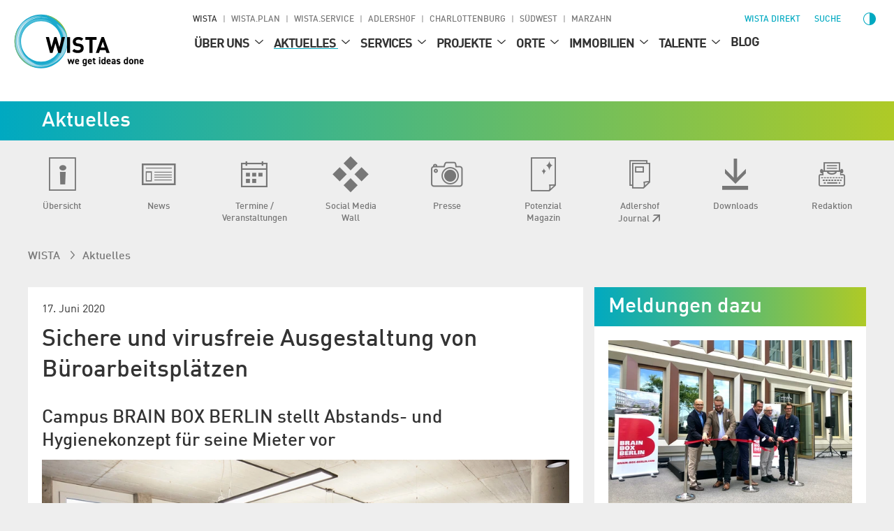

--- FILE ---
content_type: text/html; charset=utf-8
request_url: https://www.wista.de/aktuelles/news/sichere-und-virusfreie-ausgestaltung-von-bueroarbeitsplaetzen
body_size: 17900
content:
<!DOCTYPE html>
<html lang="de">
<head>

<meta charset="utf-8">
<!-- 
	Programmed by 3m5. Media GmbH

	This website is powered by TYPO3 - inspiring people to share!
	TYPO3 is a free open source Content Management Framework initially created by Kasper Skaarhoj and licensed under GNU/GPL.
	TYPO3 is copyright 1998-2026 of Kasper Skaarhoj. Extensions are copyright of their respective owners.
	Information and contribution at https://typo3.org/
-->


<link rel="icon" href="/_assets/987ee1f0dd1963400859f4c296342b96/Icons/Favicons/favicon.ico" type="image/vnd.microsoft.icon">
<title>Sichere und virusfreie Ausgestaltung von Büroarbeitsplätzen - News - WISTA Management GmbH</title>
<meta http-equiv="x-ua-compatible" content="IE=edge">
<meta name="generator" content="TYPO3 CMS">
<meta name="author" content="WISTA Management GmbH">
<meta name="description" content="Die Profi Partner Projektenwicklung als Vermieter des gewaltigen neuen Officecampus BRAIN BOX BERLIN in Adlershof, das ab Anfang 2021 über 24.000 Quadratmeter an Mietfläche zur V ...">
<meta name="viewport" content="width=device-width, height=device-height, initial-scale=1">
<meta name="robots" content="index,follow">
<meta property="og:title" content="Sichere und virusfreie Ausgestaltung von Büroarbeitsplätzen - News - WISTA Management GmbH">
<meta property="og:description" content="Die Profi Partner Projektenwicklung als Vermieter des gewaltigen neuen Officecampus BRAIN BOX BERLIN in Adlershof, das ab Anfang 2021 über 24.000 Quadratmeter an Mietfläche zur V ...">
<meta property="og:image" content="https://www.wista.de/fileadmin/user_upload/brain-box-berlin-musterbuero-mit-hygienkonzept--PHOTO-AND-FILM.jpg">
<meta name="twitter:card" content="summary_large_image">
<meta name="twitter:title" content="Sichere und virusfreie Ausgestaltung von Büroarbeitsplätzen - News - WISTA Management GmbH">
<meta name="twitter:description" content="Die Profi Partner Projektenwicklung als Vermieter des gewaltigen neuen Officecampus BRAIN BOX BERLIN in Adlershof, das ab Anfang 2021 über 24.000 Quadratmeter an Mietfläche zur V ...">
<meta name="twitter:image" content="https://www.wista.de/fileadmin/user_upload/brain-box-berlin-musterbuero-mit-hygienkonzept--PHOTO-AND-FILM.jpg">
<meta name="apple-mobile-web-app-capable" content="no">

<link as="style" rel="preload" href="/_assets/987ee1f0dd1963400859f4c296342b96/Stylesheet/critical.css?1766055251" nonce="er3eijV_hKlVkCmEwQgrK-NJ2Vtqo4_ORukgjW0_DZXmLx7u1AurDg" >
<link href="/_assets/987ee1f0dd1963400859f4c296342b96/Stylesheet/critical.css?1766055251" rel="stylesheet" nonce="er3eijV_hKlVkCmEwQgrK-NJ2Vtqo4_ORukgjW0_DZXmLx7u1AurDg" >
<link rel="stylesheet" href="/typo3temp/assets/compressed/merged-ba862f33825e024ba0743a37f175b0fc-dd34ac3f76cbcf28640870b6c8062520.css?1766056335" media="all" nonce="er3eijV_hKlVkCmEwQgrK-NJ2Vtqo4_ORukgjW0_DZXmLx7u1AurDg">
<link onload="this.media=&#039;all&#039;; this.onload=null;" media="print" rel="stylesheet" href="/_assets/987ee1f0dd1963400859f4c296342b96/Libraries/glightbox.min.css?1766055251" nonce="er3eijV_hKlVkCmEwQgrK-NJ2Vtqo4_ORukgjW0_DZXmLx7u1AurDg" >
<link media="screen" href="/_assets/987ee1f0dd1963400859f4c296342b96/Stylesheet/News.css?1766055251" rel="stylesheet" >
<link media="screen" href="/_assets/987ee1f0dd1963400859f4c296342b96/Libraries/splide-core.min.css?1766055251" rel="stylesheet" nonce="er3eijV_hKlVkCmEwQgrK-NJ2Vtqo4_ORukgjW0_DZXmLx7u1AurDg" >
<link media="screen" href="/_assets/987ee1f0dd1963400859f4c296342b96/Stylesheet/SliderDefault.css?1766055251" rel="stylesheet" nonce="er3eijV_hKlVkCmEwQgrK-NJ2Vtqo4_ORukgjW0_DZXmLx7u1AurDg" >
<link href="/_assets/987ee1f0dd1963400859f4c296342b96/Stylesheet/main.css?1766055251" rel="stylesheet" nonce="er3eijV_hKlVkCmEwQgrK-NJ2Vtqo4_ORukgjW0_DZXmLx7u1AurDg" >
<link importance="0" media="print" href="/_assets/987ee1f0dd1963400859f4c296342b96/Stylesheet/Print.css?1766055251" rel="stylesheet" nonce="er3eijV_hKlVkCmEwQgrK-NJ2Vtqo4_ORukgjW0_DZXmLx7u1AurDg" >
<link href="/_assets/987ee1f0dd1963400859f4c296342b96/Stylesheet/SocialShare.css?1766055251" rel="stylesheet" >
<link media="all" href="/_assets/d461d430ac6d491798edb1a70ad2c329/Css/IconpackTransforms.min.css?1766055251" rel="stylesheet" >




<script nonce="er3eijV_hKlVkCmEwQgrK-NJ2Vtqo4_ORukgjW0_DZXmLx7u1AurDg">
    const m2cCookieLifetime = "{$plugin.media2click.cookieLifetime}";
</script>

<link href="https://www.wista.de/news.xml" rel="alternate" title="Wista news" type="application/rss+xml" />

	<link rel="apple-touch-icon" sizes="180x180" href="/_assets/987ee1f0dd1963400859f4c296342b96/Icon/FavIcons/apple-touch-icon.png">
	<link rel="icon" type="image/png" sizes="32x32" href="/_assets/987ee1f0dd1963400859f4c296342b96/Icons/Favicons/favicon-32x32.png">
	<link rel="icon" type="image/png" sizes="16x16" href="/_assets/987ee1f0dd1963400859f4c296342b96/Icons/Favicons/favicon-16x16.png">
	<link rel="manifest" href="/_assets/987ee1f0dd1963400859f4c296342b96/Icons/Favicons/site.webmanifest">
	<link rel="mask-icon" href="/_assets/987ee1f0dd1963400859f4c296342b96/Icons/Favicons/safari-pinned-tab.svg" color="#00aad2">
	<meta name="msapplication-TileColor" content="#00aad2">
	<meta name="theme-color" content="#ffffff">






<link rel="canonical" href="https://www.wista.de/aktuelles/news/sichere-und-virusfreie-ausgestaltung-von-bueroarbeitsplaetzen"/>
</head>
<body>











<div id="top" class="wrapper  p17231644">
    
<nav aria-label="Skip Menu" class="print--hidden">
    <ul class="skip-menu">
        
    <li class="skip-menu__item">
        <a href="#main" class="skip-menu__link">Springe zu Seiteninhalt</a>
    </li>

        
    <li class="skip-menu__item">
        <a href="#header__meta" class="skip-menu__link">Springe zu WISTA-Standorte</a>
    </li>

        
    <li class="skip-menu__item">
        <a href="#header__main" class="skip-menu__link">Springe zu Hauptmenü</a>
    </li>

    </ul>
</nav>


    
<header>
	<div class="header-layer print--hidden"></div>
	<div class="header">
		<div class="header--mobile">
			<a class="header__logo" href="https://www.wista.de/">
				<img title="WISTA" alt="WISTA" src="/_assets/987ee1f0dd1963400859f4c296342b96/Icon/wista-logo.svg" width="335" height="112" />
			</a>
			<button class="menu-button print--hidden">
				<img class="img" alt="Menü öffnen" loading="eager" src="/_assets/987ee1f0dd1963400859f4c296342b96/images/Icons/menu.svg" width="30" height="30" />
				<img class="img hidden" alt="Menü schließen" src="/_assets/987ee1f0dd1963400859f4c296342b96/images/Icons/menu-close.svg" width="30" height="30" />
			</button>
		</div>
		
		<div class="section header__content background--white print--hidden" tabindex="-1">
            <div class="header__meta print--hidden">
                
                
                    
        
            <nav aria-labelledby="root-menu-title" class="sites hidden--mobile-menu">
                
                <ul class="sites__list list-style--none row" id="header__meta">
                    


    <li class="sites__item">
        
        <a aria-current="true" class="sites__link header-meta__item current" href="/">
            WISTA
        </a>
    </li>

    <li class="sites__item">
        
        <a aria-current="false" class="sites__link header-meta__item " href="https://www.wista-plan.de/">
            WISTA.Plan
        </a>
    </li>

    <li class="sites__item">
        
        <a aria-current="false" class="sites__link header-meta__item " href="https://www.wista-service.de/">
            WISTA.Service
        </a>
    </li>

    <li class="sites__item">
        
        <a aria-current="false" class="sites__link header-meta__item " href="https://www.adlershof.de/">
            Adlershof
        </a>
    </li>

    <li class="sites__item">
        
        <a aria-current="false" class="sites__link header-meta__item " href="https://charlottenburg.wista.de/">
            Charlottenburg
        </a>
    </li>

    <li class="sites__item">
        
        <a aria-current="false" class="sites__link header-meta__item " href="https://suedwest.wista.de/">
            Südwest
        </a>
    </li>

    <li class="sites__item">
        
        <a aria-current="false" class="sites__link header-meta__item " href="/cleantech-business-park-marzahn">
            Marzahn
        </a>
    </li>


                </ul>
            </nav>
        
    
                
				<nav aria-label="Servicefunktionen (WISTA direkt, Suche, Sprache, Kontrast)">
					<ul class="header__search-and-toggle-group header__meta--right list-style--none print--hidden">
						<li class="hidden--mobile-menu">
							
	
		<a class="header-meta__item wista-direct-link hidden--" href="/wista-direkt">WISTA direkt</a>
	

						</li>
						
							<li class="search-placeholder-for-alignment">
								
								
        <a class="search header__label header-meta__item color--menu" href="/suche">
            <svg role="img" version="1.1" width="1em" height="1em" viewbox="0 0 32 32" fill="currentColor" aria-hidden="true" class="icon search" aria-label="Suche" xmlns="http://www.w3.org/2000/svg"><path d="M31.9,28.295l-9.366-8.207-2.189-.998c1.706-1.996,2.736-4.603,2.736-7.467C23.081,5.218,17.931.132,11.59.132S.1,5.282.1,11.623s5.15,11.49,11.49,11.49c2.865,0,5.472-1.03,7.499-2.736l.966,2.189,8.272,9.302,3.573-3.573h0ZM11.59,21.053c-5.246,0-9.431-4.281-9.431-9.431S6.409,2.192,11.59,2.192c5.246,0,9.431,4.281,9.431,9.431s-4.184,9.431-9.431,9.431Z" style="stroke-width: 0px;"/></svg>
            <span>
                Suche
            </span>
        </a>
    
							</li>
						
						<li>
							
							
    
        
    
        
    
    


						</li>
						<li class="contrast-button-wrapper">
							
    <button data-action="toggleContrast"
            class="margin-left--s contrast-button color--menu"
    >
        <svg role="img" viewbox="1 1 511.99998 511.99998" fill="currentColor" aria-hidden="true" width="38" height="38" class="icon contrast-circle-on hidden" data-contrastmode="1" xmlns="http://www.w3.org/2000/svg"><title>Kontrastmodus deaktivieren</title><path d="m271 112.011719c-4.929688-.507813-9.929688-.769531-15-.769531-79.824219 0-144.757812 64.933593-144.757812 144.757812 0 79.820312 64.933593 144.753906 144.757812 144.753906 5.070312 0 10.070312-.257812 15-.769531 72.800781-7.527344 129.765625-69.222656 129.765625-143.984375s-56.964844-136.457031-129.765625-143.988281zm0 257.765625v-227.558594c56.222656 7.371094 99.769531 55.578125 99.769531 113.78125s-43.546875 106.410156-99.769531 113.777344zm0 0"/><path d="m256 89.542969c8.28125 0 15-6.71875 15-15v-59.542969c0-8.285156-6.71875-15-15-15-8.285156 0-15 6.714844-15 15v59.542969c0 8.28125 6.714844 15 15 15zm0 0"/><path d="m256 422.457031c-8.285156 0-15 6.71875-15 15v59.542969c0 8.285156 6.714844 15 15 15 8.28125 0 15-6.714844 15-15v-59.542969c0-8.285156-6.714844-15-15-15zm0 0"/><path d="m89.542969 256c0-8.285156-6.71875-15-15-15h-59.542969c-8.285156 0-15 6.714844-15 15 0 8.28125 6.714844 15 15 15h59.542969c8.28125 0 15-6.714844 15-15zm0 0"/><path d="m497 241h-59.542969c-8.285156 0-15 6.714844-15 15 0 8.28125 6.714844 15 15 15h59.542969c8.285156 0 15-6.71875 15-15 0-8.285156-6.714844-15-15-15zm0 0"/><path d="m113.484375 134.695312c2.929687 2.929688 6.769531 4.394532 10.605469 4.394532 3.839844 0 7.675781-1.464844 10.605468-4.394532 5.855469-5.859374 5.855469-15.355468 0-21.210937l-43.285156-43.285156c-5.855468-5.859375-15.355468-5.859375-21.210937 0-5.859375 5.855469-5.859375 15.351562 0 21.210937zm0 0"/><path d="m398.515625 377.304688c-5.855469-5.859376-15.351563-5.859376-21.210937 0-5.855469 5.855468-5.855469 15.351562 0 21.210937l43.285156 43.285156c2.929687 2.929688 6.769531 4.394531 10.605468 4.394531 3.839844 0 7.675782-1.464843 10.605469-4.394531 5.855469-5.859375 5.855469-15.355469 0-21.210937zm0 0"/><path d="m113.484375 377.304688-43.285156 43.285156c-5.855469 5.855468-5.855469 15.351562 0 21.210937 2.929687 2.929688 6.765625 4.394531 10.605469 4.394531 3.835937 0 7.675781-1.464843 10.605468-4.394531l43.285156-43.285156c5.855469-5.859375 5.855469-15.355469 0-21.210937-5.855468-5.859376-15.355468-5.859376-21.210937 0zm0 0"/><path d="m387.910156 139.089844c3.839844 0 7.675782-1.464844 10.605469-4.394532l43.285156-43.285156c5.855469-5.859375 5.855469-15.355468 0-21.210937-5.855469-5.859375-15.355469-5.859375-21.210937 0l-43.285156 43.285156c-5.859376 5.855469-5.859376 15.351563 0 21.210937 2.929687 2.929688 6.765624 4.394532 10.605468 4.394532zm0 0"/></svg>
        <span class="screenreader-only hidden" data-contrastmode="1">
            Kontrastmodus deaktivieren
        </span>

        <svg version="1.1" id="Capa_1" x="0px" y="0px" width="24" height="24" viewbox="0 0 405.526 405.526" style="enable-background:new 0 0 405.526 405.526" role="img" fill="currentColor" aria-hidden="true" class="icon contrast-circle-off" data-contrastmode="0" xmlns="http://www.w3.org/2000/svg"><title>Kontrastmodus aktivieren</title><g>
	<path d="M202.764,0C90.958,0,0,90.958,0,202.763c0,111.809,90.958,202.764,202.763,202.764   c111.808,0,202.763-90.955,202.763-202.764C405.526,90.958,314.571,0,202.764,0z M22.952,202.763   c0-99.146,80.665-179.811,179.812-179.811v359.623C103.616,382.574,22.952,301.91,22.952,202.763z"/>
</g></svg>
        <span class="screenreader-only" data-contrastmode="0">
            Kontrastmodus aktivieren
        </span>
    </button>

						</li>
					</ul>
				</nav>
            </div>
			<nav aria-label="Main" class="header__container">
                

<ul id="header__main" class="header__main print--hidden">
    <li class="logo">
        <a title="Zur Startseite - WISTA" href="/">
            <img alt="WISTA, Zur Startseite" loading="eager" src="/_assets/987ee1f0dd1963400859f4c296342b96/Icon/wista-logo.svg" width="335" height="112" />
        </a>
    </li>
    
        <li class="level--one">
            <div class="header__label level--one__label">
                
                <a aria-current="false" href="/unternehmensprofil">
                    Über uns
                </a>
                
                        <button class="level-toggle" aria-expanded="false">
                            <span class="screenreader-only">
                                Untermenü für Über uns
                            </span>
                            <svg role="img" version="1.1" viewbox="0 0 32 32" width="24" height="24" fill="currentColor" aria-hidden="true" class="icon angle-down" aria-label="Arrow down" xmlns="http://www.w3.org/2000/svg"><g xmlns="http://www.w3.org/2000/svg" transform="matrix(0 1 -1 0 32 -0)"><path d="M24.48 16l-14.176-16-2.784 2.304 12.352 13.696-12.352 13.728 2.784 2.272z"/></g></svg>
                        </button>
                    
            </div>
            
                <ul class="level--two list-style--none">
                    
                        
                            <li class="level--two__item">
                                <div class="header__label level--two__item__label">
                                    
                                    <a aria-current="false" href="/unternehmensprofil">
                                        
                                        Mission / Management
                                    </a>
                                    
                                            <button class="level-toggle">
                                                <span class="screenreader-only">
                                                    Untermenü für Mission / Management
                                                </span>
                                                <svg role="img" version="1.1" viewbox="0 0 32 32" width="24" height="24" fill="currentColor" aria-hidden="true" class="icon angle-down" aria-label="Arrow down" xmlns="http://www.w3.org/2000/svg"><g xmlns="http://www.w3.org/2000/svg" transform="matrix(0 1 -1 0 32 -0)"><path d="M24.48 16l-14.176-16-2.784 2.304 12.352 13.696-12.352 13.728 2.784 2.272z"/></g></svg>
                                            </button>
                                        
                                </div>

                                
                                        <ul class="level--three list-style--none">
                                            
                                                
                                                    <li class="level--three__item">
                                                        
                                                        <a aria-current="false" href="/unternehmensprofil">
                                                            
                                                                    <svg role="img" version="1.1" width="9" height="9" viewbox="0 0 32 32" fill="currentColor" aria-hidden="true" class="icon angle-right" aria-label="Arrow" xmlns="http://www.w3.org/2000/svg"><path d="M24.48 16l-14.176-16-2.784 2.304 12.352 13.696-12.352 13.728 2.784 2.272z"/></svg>
                                                                
                                                            Unternehmens­profil
                                                        </a>
                                                    </li>
                                                
                                            
                                                
                                                    <li class="level--three__item">
                                                        
                                                        <a aria-current="false" href="/management/team">
                                                            
                                                                    <svg role="img" version="1.1" width="9" height="9" viewbox="0 0 32 32" fill="currentColor" aria-hidden="true" class="icon angle-right" aria-label="Arrow" xmlns="http://www.w3.org/2000/svg"><path d="M24.48 16l-14.176-16-2.784 2.304 12.352 13.696-12.352 13.728 2.784 2.272z"/></svg>
                                                                
                                                            Team
                                                        </a>
                                                    </li>
                                                
                                            
                                                
                                                    <li class="level--three__item">
                                                        
                                                        <a aria-current="false" href="/management/aufsichtsrat-beirat">
                                                            
                                                                    <svg role="img" version="1.1" width="9" height="9" viewbox="0 0 32 32" fill="currentColor" aria-hidden="true" class="icon angle-right" aria-label="Arrow" xmlns="http://www.w3.org/2000/svg"><path d="M24.48 16l-14.176-16-2.784 2.304 12.352 13.696-12.352 13.728 2.784 2.272z"/></svg>
                                                                
                                                            Aufsichtsrat / Beirat / Young Professionals
                                                        </a>
                                                    </li>
                                                
                                            
                                                
                                                    <li class="level--three__item">
                                                        
                                                        <a aria-current="false" href="/management/jahresberichte">
                                                            
                                                                    <svg role="img" version="1.1" width="9" height="9" viewbox="0 0 32 32" fill="currentColor" aria-hidden="true" class="icon angle-right" aria-label="Arrow" xmlns="http://www.w3.org/2000/svg"><path d="M24.48 16l-14.176-16-2.784 2.304 12.352 13.696-12.352 13.728 2.784 2.272z"/></svg>
                                                                
                                                            Jahresberichte
                                                        </a>
                                                    </li>
                                                
                                            
                                                
                                                    <li class="level--three__item">
                                                        
                                                        <a aria-current="false" title="Ausschreibungen" href="/management/ausschreibungen">
                                                            
                                                                    <svg role="img" version="1.1" width="9" height="9" viewbox="0 0 32 32" fill="currentColor" aria-hidden="true" class="icon angle-right" aria-label="Arrow" xmlns="http://www.w3.org/2000/svg"><path d="M24.48 16l-14.176-16-2.784 2.304 12.352 13.696-12.352 13.728 2.784 2.272z"/></svg>
                                                                
                                                            Ausschreibungen / Vergabe
                                                        </a>
                                                    </li>
                                                
                                            
                                                
                                                    <li class="level--three__item">
                                                        
                                                        <a aria-current="false" href="/zukunftsorte-berlin">
                                                            
                                                                    <svg role="img" version="1.1" width="13" height="13" viewbox="0 0 32 32" fill="currentColor" aria-hidden="true" class="icon ext" aria-label="Pfeil oben rechts" xmlns="http://www.w3.org/2000/svg"><path d="M21.664 7.008l-17.6 0.064 4.448-4.448h20.864v20.864l-4.448 4.448 0.064-17.6-19.040 19.040-3.328-3.328 19.040-19.040z"/></svg>
                                                                
                                                            Geschäftsstelle Zukunftsorte
                                                        </a>
                                                    </li>
                                                
                                            
                                        </ul>
                                    
                            </li>
                        
                    
                        
                            <li class="level--two__item">
                                <div class="header__label level--two__item__label">
                                    
                                    <a aria-current="false" href="/ueber-uns/nachhaltigkeit">
                                        
                                        Nachhaltigkeit
                                    </a>
                                    
                                </div>

                                
                            </li>
                        
                    
                        
                            <li class="level--two__item">
                                <div class="header__label level--two__item__label">
                                    
                                    <a aria-current="false" href="/tochterfirmen">
                                        
                                        Tochter­firmen
                                    </a>
                                    
                                            <button class="level-toggle">
                                                <span class="screenreader-only">
                                                    Untermenü für Tochter­firmen
                                                </span>
                                                <svg role="img" version="1.1" viewbox="0 0 32 32" width="24" height="24" fill="currentColor" aria-hidden="true" class="icon angle-down" aria-label="Arrow down" xmlns="http://www.w3.org/2000/svg"><g xmlns="http://www.w3.org/2000/svg" transform="matrix(0 1 -1 0 32 -0)"><path d="M24.48 16l-14.176-16-2.784 2.304 12.352 13.696-12.352 13.728 2.784 2.272z"/></g></svg>
                                            </button>
                                        
                                </div>

                                
                                        <ul class="level--three list-style--none">
                                            
                                                
                                                    <li class="level--three__item">
                                                        
                                                        <a aria-current="false" href="https://www.wista-plan.de/">
                                                            
                                                                    <svg role="img" version="1.1" width="13" height="13" viewbox="0 0 32 32" fill="currentColor" aria-hidden="true" class="icon ext" aria-label="Pfeil oben rechts" xmlns="http://www.w3.org/2000/svg"><path d="M21.664 7.008l-17.6 0.064 4.448-4.448h20.864v20.864l-4.448 4.448 0.064-17.6-19.040 19.040-3.328-3.328 19.040-19.040z"/></svg>
                                                                
                                                            WISTA.Plan
                                                        </a>
                                                    </li>
                                                
                                            
                                                
                                                    <li class="level--three__item">
                                                        
                                                        <a aria-current="false" href="https://www.wista-service.de/">
                                                            
                                                                    <svg role="img" version="1.1" width="13" height="13" viewbox="0 0 32 32" fill="currentColor" aria-hidden="true" class="icon ext" aria-label="Pfeil oben rechts" xmlns="http://www.w3.org/2000/svg"><path d="M21.664 7.008l-17.6 0.064 4.448-4.448h20.864v20.864l-4.448 4.448 0.064-17.6-19.040 19.040-3.328-3.328 19.040-19.040z"/></svg>
                                                                
                                                            WISTA.Service
                                                        </a>
                                                    </li>
                                                
                                            
                                        </ul>
                                    
                            </li>
                        
                    
                        
                            <li class="level--two__item">
                                <div class="header__label level--two__item__label">
                                    
                                    <a aria-current="false" href="/anfahrt">
                                        
                                        Anfahrt
                                    </a>
                                    
                                </div>

                                
                            </li>
                        
                    
                </ul>
            
        </li>
    
        <li class="level--one">
            <div class="header__label level--one__label">
                
                <a aria-current="false" class="link--active" href="/aktuelles/uebersicht">
                    Aktuelles
                </a>
                
                        <button class="level-toggle" aria-expanded="false">
                            <span class="screenreader-only">
                                Untermenü für Aktuelles
                            </span>
                            <svg role="img" version="1.1" viewbox="0 0 32 32" width="24" height="24" fill="currentColor" aria-hidden="true" class="icon angle-down active" aria-label="Arrow down" xmlns="http://www.w3.org/2000/svg"><g xmlns="http://www.w3.org/2000/svg" transform="matrix(0 1 -1 0 32 -0)"><path d="M24.48 16l-14.176-16-2.784 2.304 12.352 13.696-12.352 13.728 2.784 2.272z"/></g></svg>
                        </button>
                    
            </div>
            
                <ul class="level--two list-style--none active">
                    
                        
                            <li class="level--two__item">
                                <div class="header__label level--two__item__label">
                                    
                                    <a aria-current="false" href="/aktuelles/uebersicht">
                                        
                                        Übersicht
                                    </a>
                                    
                                </div>

                                
                            </li>
                        
                    
                        
                            <li class="level--two__item">
                                <div class="header__label level--two__item__label">
                                    
                                    <a aria-current="false" href="/aktuelles/meldungen">
                                        
                                        News
                                    </a>
                                    
                                </div>

                                
                            </li>
                        
                    
                        
                            <li class="level--two__item">
                                <div class="header__label level--two__item__label">
                                    
                                    <a aria-current="false" href="/aktuelles/termine">
                                        
                                        Termine / Veranstaltungen
                                    </a>
                                    
                                            <button class="level-toggle">
                                                <span class="screenreader-only">
                                                    Untermenü für Termine / Veranstaltungen
                                                </span>
                                                <svg role="img" version="1.1" viewbox="0 0 32 32" width="24" height="24" fill="currentColor" aria-hidden="true" class="icon angle-down" aria-label="Arrow down" xmlns="http://www.w3.org/2000/svg"><g xmlns="http://www.w3.org/2000/svg" transform="matrix(0 1 -1 0 32 -0)"><path d="M24.48 16l-14.176-16-2.784 2.304 12.352 13.696-12.352 13.728 2.784 2.272z"/></g></svg>
                                            </button>
                                        
                                </div>

                                
                                        <ul class="level--three list-style--none">
                                            
                                                
                                                    <li class="level--three__item">
                                                        
                                                        <a aria-current="false" href="/diversity">
                                                            
                                                                    <svg role="img" version="1.1" width="9" height="9" viewbox="0 0 32 32" fill="currentColor" aria-hidden="true" class="icon angle-right" aria-label="Arrow" xmlns="http://www.w3.org/2000/svg"><path d="M24.48 16l-14.176-16-2.784 2.304 12.352 13.696-12.352 13.728 2.784 2.272z"/></svg>
                                                                
                                                            Diversity Conference Adlershof
                                                        </a>
                                                    </li>
                                                
                                            
                                        </ul>
                                    
                            </li>
                        
                    
                        
                            <li class="level--two__item">
                                <div class="header__label level--two__item__label">
                                    
                                    <a aria-current="false" href="/aktuelles/social-media">
                                        
                                        Social Media Wall
                                    </a>
                                    
                                </div>

                                
                            </li>
                        
                    
                        
                            <li class="level--two__item">
                                <div class="header__label level--two__item__label">
                                    
                                    <a aria-current="false" href="/aktuelles/presse">
                                        
                                        Presse
                                    </a>
                                    
                                </div>

                                
                            </li>
                        
                    
                        
                            <li class="level--two__item">
                                <div class="header__label level--two__item__label">
                                    
                                    <a aria-current="false" href="/aktuelles/potenzial">
                                        
                                        Potenzial Magazin
                                    </a>
                                    
                                </div>

                                
                            </li>
                        
                    
                        
                            <li class="level--two__item">
                                <div class="header__label level--two__item__label">
                                    
                                    <a aria-current="false" href="https://www.adlershof.de/adlershof-journal/aktuelle-ausgabe">
                                        
                                            <svg role="img" version="1.1" width="17" height="17" viewbox="0 0 32 32" fill="currentColor" aria-hidden="true" class="icon ext" aria-label="Pfeil oben rechts" xmlns="http://www.w3.org/2000/svg"><path d="M21.664 7.008l-17.6 0.064 4.448-4.448h20.864v20.864l-4.448 4.448 0.064-17.6-19.040 19.040-3.328-3.328 19.040-19.040z"/></svg>
                                        
                                        Adlershof Journal
                                    </a>
                                    
                                </div>

                                
                            </li>
                        
                    
                        
                            <li class="level--two__item">
                                <div class="header__label level--two__item__label">
                                    
                                    <a aria-current="false" href="/aktuelles/downloads">
                                        
                                        Downloads
                                    </a>
                                    
                                </div>

                                
                            </li>
                        
                    
                        
                            <li class="level--two__item">
                                <div class="header__label level--two__item__label">
                                    
                                    <a aria-current="false" href="/redaktion">
                                        
                                        Redaktion
                                    </a>
                                    
                                </div>

                                
                            </li>
                        
                    
                </ul>
            
        </li>
    
        <li class="level--one">
            <div class="header__label level--one__label">
                
                <a aria-current="false" href="/services/uebersicht">
                    Services
                </a>
                
                        <button class="level-toggle" aria-expanded="false">
                            <span class="screenreader-only">
                                Untermenü für Services
                            </span>
                            <svg role="img" version="1.1" viewbox="0 0 32 32" width="24" height="24" fill="currentColor" aria-hidden="true" class="icon angle-down" aria-label="Arrow down" xmlns="http://www.w3.org/2000/svg"><g xmlns="http://www.w3.org/2000/svg" transform="matrix(0 1 -1 0 32 -0)"><path d="M24.48 16l-14.176-16-2.784 2.304 12.352 13.696-12.352 13.728 2.784 2.272z"/></g></svg>
                        </button>
                    
            </div>
            
                <ul class="level--two list-style--none">
                    
                        
                            <li class="level--two__item">
                                <div class="header__label level--two__item__label">
                                    
                                    <a aria-current="false" href="/services/uebersicht">
                                        
                                        Alle Service­angebote der WISTA
                                    </a>
                                    
                                </div>

                                
                            </li>
                        
                    
                        
                            <li class="level--two__item">
                                <div class="header__label level--two__item__label">
                                    
                                    <a aria-current="false" href="/services/business-gruender">
                                        
                                        ​Gründungs­programme / Coworking
                                    </a>
                                    
                                            <button class="level-toggle">
                                                <span class="screenreader-only">
                                                    Untermenü für ​Gründungs­programme / Coworking
                                                </span>
                                                <svg role="img" version="1.1" viewbox="0 0 32 32" width="24" height="24" fill="currentColor" aria-hidden="true" class="icon angle-down" aria-label="Arrow down" xmlns="http://www.w3.org/2000/svg"><g xmlns="http://www.w3.org/2000/svg" transform="matrix(0 1 -1 0 32 -0)"><path d="M24.48 16l-14.176-16-2.784 2.304 12.352 13.696-12.352 13.728 2.784 2.272z"/></g></svg>
                                            </button>
                                        
                                </div>

                                
                                        <ul class="level--three list-style--none">
                                            
                                                
                                                    <li class="level--three__item">
                                                        
                                                        <a aria-current="false" title="Gründungs­werkstatt Berlin" href="/gruendungswerkstatt">
                                                            
                                                                    <svg role="img" version="1.1" width="9" height="9" viewbox="0 0 32 32" fill="currentColor" aria-hidden="true" class="icon angle-right" aria-label="Arrow" xmlns="http://www.w3.org/2000/svg"><path d="M24.48 16l-14.176-16-2.784 2.304 12.352 13.696-12.352 13.728 2.784 2.272z"/></svg>
                                                                
                                                            Gründungswerkstatt Adlershof
                                                        </a>
                                                    </li>
                                                
                                            
                                        </ul>
                                    
                            </li>
                        
                    
                        
                            <li class="level--two__item">
                                <div class="header__label level--two__item__label">
                                    
                                    <a aria-current="false" href="/services/netzwerke">
                                        
                                        Netzwerke / Kooperationen
                                    </a>
                                    
                                </div>

                                
                            </li>
                        
                    
                        
                            <li class="level--two__item">
                                <div class="header__label level--two__item__label">
                                    
                                    <a aria-current="false" href="/talente/uebersicht">
                                        
                                        Talent­förderung / Personal­entwicklung
                                    </a>
                                    
                                </div>

                                
                            </li>
                        
                    
                        
                            <li class="level--two__item">
                                <div class="header__label level--two__item__label">
                                    
                                    <a aria-current="false" href="https://conventions.wista.de/">
                                        
                                            <svg role="img" version="1.1" width="17" height="17" viewbox="0 0 32 32" fill="currentColor" aria-hidden="true" class="icon ext" aria-label="Pfeil oben rechts" xmlns="http://www.w3.org/2000/svg"><path d="M21.664 7.008l-17.6 0.064 4.448-4.448h20.864v20.864l-4.448 4.448 0.064-17.6-19.040 19.040-3.328-3.328 19.040-19.040z"/></svg>
                                        
                                        Veranstaltungs- und Besucher­dienst
                                    </a>
                                    
                                </div>

                                
                            </li>
                        
                    
                        
                            <li class="level--two__item">
                                <div class="header__label level--two__item__label">
                                    
                                    <a aria-current="false" href="https://www.adlershof.de/gesund/">
                                        
                                            <svg role="img" version="1.1" width="17" height="17" viewbox="0 0 32 32" fill="currentColor" aria-hidden="true" class="icon ext" aria-label="Pfeil oben rechts" xmlns="http://www.w3.org/2000/svg"><path d="M21.664 7.008l-17.6 0.064 4.448-4.448h20.864v20.864l-4.448 4.448 0.064-17.6-19.040 19.040-3.328-3.328 19.040-19.040z"/></svg>
                                        
                                        Gesundheits­netzwerk
                                    </a>
                                    
                                </div>

                                
                            </li>
                        
                    
                        
                    
                </ul>
            
        </li>
    
        <li class="level--one">
            <div class="header__label level--one__label">
                
                <a aria-current="false" href="/projekte/uebersicht">
                    Projekte
                </a>
                
                        <button class="level-toggle" aria-expanded="false">
                            <span class="screenreader-only">
                                Untermenü für Projekte
                            </span>
                            <svg role="img" version="1.1" viewbox="0 0 32 32" width="24" height="24" fill="currentColor" aria-hidden="true" class="icon angle-down" aria-label="Arrow down" xmlns="http://www.w3.org/2000/svg"><g xmlns="http://www.w3.org/2000/svg" transform="matrix(0 1 -1 0 32 -0)"><path d="M24.48 16l-14.176-16-2.784 2.304 12.352 13.696-12.352 13.728 2.784 2.272z"/></g></svg>
                        </button>
                    
            </div>
            
                <ul class="level--two list-style--none">
                    
                        
                            <li class="level--two__item">
                                <div class="header__label level--two__item__label">
                                    
                                    <a aria-current="false" href="/projekte/uebersicht">
                                        
                                        Fokusthemen
                                    </a>
                                    
                                </div>

                                
                            </li>
                        
                    
                        
                            <li class="level--two__item">
                                <div class="header__label level--two__item__label">
                                    
                                    <a aria-current="false" href="/projekte/innovation-energie/uebersicht">
                                        
                                        Team Innovation
                                    </a>
                                    
                                </div>

                                
                            </li>
                        
                    
                </ul>
            
        </li>
    
        <li class="level--one">
            <div class="header__label level--one__label">
                
                <a aria-current="false" href="/orte/uebersicht">
                    Orte
                </a>
                
                        <button class="level-toggle" aria-expanded="false">
                            <span class="screenreader-only">
                                Untermenü für Orte
                            </span>
                            <svg role="img" version="1.1" viewbox="0 0 32 32" width="24" height="24" fill="currentColor" aria-hidden="true" class="icon angle-down" aria-label="Arrow down" xmlns="http://www.w3.org/2000/svg"><g xmlns="http://www.w3.org/2000/svg" transform="matrix(0 1 -1 0 32 -0)"><path d="M24.48 16l-14.176-16-2.784 2.304 12.352 13.696-12.352 13.728 2.784 2.272z"/></g></svg>
                        </button>
                    
            </div>
            
                <ul class="level--two list-style--none">
                    
                        
                            <li class="level--two__item">
                                <div class="header__label level--two__item__label">
                                    
                                    <a aria-current="false" href="/orte/uebersicht">
                                        
                                        Übersicht
                                    </a>
                                    
                                </div>

                                
                            </li>
                        
                    
                        
                            <li class="level--two__item">
                                <div class="header__label level--two__item__label">
                                    
                                    <a aria-current="false" href="https://www.adlershof.de/">
                                        
                                            <svg role="img" version="1.1" width="17" height="17" viewbox="0 0 32 32" fill="currentColor" aria-hidden="true" class="icon ext" aria-label="Pfeil oben rechts" xmlns="http://www.w3.org/2000/svg"><path d="M21.664 7.008l-17.6 0.064 4.448-4.448h20.864v20.864l-4.448 4.448 0.064-17.6-19.040 19.040-3.328-3.328 19.040-19.040z"/></svg>
                                        
                                        Technologie­park Adlershof
                                    </a>
                                    
                                </div>

                                
                            </li>
                        
                    
                        
                            <li class="level--two__item">
                                <div class="header__label level--two__item__label">
                                    
                                    <a aria-current="false" href="https://charlottenburg.wista.de/">
                                        
                                            <svg role="img" version="1.1" width="17" height="17" viewbox="0 0 32 32" fill="currentColor" aria-hidden="true" class="icon ext" aria-label="Pfeil oben rechts" xmlns="http://www.w3.org/2000/svg"><path d="M21.664 7.008l-17.6 0.064 4.448-4.448h20.864v20.864l-4.448 4.448 0.064-17.6-19.040 19.040-3.328-3.328 19.040-19.040z"/></svg>
                                        
                                        Innovations­zentrum CHIC Charlottenburg
                                    </a>
                                    
                                </div>

                                
                            </li>
                        
                    
                        
                            <li class="level--two__item">
                                <div class="header__label level--two__item__label">
                                    
                                    <a aria-current="false" href="https://suedwest.wista.de/">
                                        
                                            <svg role="img" version="1.1" width="17" height="17" viewbox="0 0 32 32" fill="currentColor" aria-hidden="true" class="icon ext" aria-label="Pfeil oben rechts" xmlns="http://www.w3.org/2000/svg"><path d="M21.664 7.008l-17.6 0.064 4.448-4.448h20.864v20.864l-4.448 4.448 0.064-17.6-19.040 19.040-3.328-3.328 19.040-19.040z"/></svg>
                                        
                                        Innovations­campus FUBIC Südwest
                                    </a>
                                    
                                </div>

                                
                            </li>
                        
                    
                        
                            <li class="level--two__item">
                                <div class="header__label level--two__item__label">
                                    
                                    <a aria-current="false" href="/cleantech-business-park-marzahn">
                                        
                                        CleanTech­ Business Park Marzahn
                                    </a>
                                    
                                </div>

                                
                            </li>
                        
                    
                        
                            <li class="level--two__item">
                                <div class="header__label level--two__item__label">
                                    
                                    <a aria-current="false" href="/gewerbehoefe">
                                        
                                        Gewerbehöfe 2.0
                                    </a>
                                    
                                </div>

                                
                            </li>
                        
                    
                        
                            <li class="level--two__item">
                                <div class="header__label level--two__item__label">
                                    
                                    <a aria-current="false" href="https://www.wista.de/aktuelles/news/wista-management-gmbh-wird-betreiberin-des-house-of-games-berlin">
                                        
                                        House of Games
                                    </a>
                                    
                                </div>

                                
                            </li>
                        
                    
                        
                            <li class="level--two__item">
                                <div class="header__label level--two__item__label">
                                    
                                    <a aria-current="false" href="/innovationskorridor-berlin-lausitz">
                                        
                                        Innovations­korridor Berlin-Lausitz
                                    </a>
                                    
                                </div>

                                
                            </li>
                        
                    
                        
                            <li class="level--two__item">
                                <div class="header__label level--two__item__label">
                                    
                                    <a aria-current="false" href="/zukunftsorte-berlin">
                                        
                                        Zukunftsorte Berlin
                                    </a>
                                    
                                </div>

                                
                            </li>
                        
                    
                </ul>
            
        </li>
    
        <li class="level--one">
            <div class="header__label level--one__label">
                
                <a aria-current="false" href="/immobilien/angebote">
                    Immobilien
                </a>
                
                        <button class="level-toggle" aria-expanded="false">
                            <span class="screenreader-only">
                                Untermenü für Immobilien
                            </span>
                            <svg role="img" version="1.1" viewbox="0 0 32 32" width="24" height="24" fill="currentColor" aria-hidden="true" class="icon angle-down" aria-label="Arrow down" xmlns="http://www.w3.org/2000/svg"><g xmlns="http://www.w3.org/2000/svg" transform="matrix(0 1 -1 0 32 -0)"><path d="M24.48 16l-14.176-16-2.784 2.304 12.352 13.696-12.352 13.728 2.784 2.272z"/></g></svg>
                        </button>
                    
            </div>
            
                <ul class="level--two list-style--none">
                    
                        
                            <li class="level--two__item">
                                <div class="header__label level--two__item__label">
                                    
                                    <a aria-current="false" href="/immobilien/angebote">
                                        
                                        Aktuelle Immobilien­angebote der WISTA
                                    </a>
                                    
                                </div>

                                
                            </li>
                        
                    
                        
                            <li class="level--two__item">
                                <div class="header__label level--two__item__label">
                                    
                                    <a aria-current="false" href="/immobilien/wista-arbeitswelten">
                                        
                                        ST3AM Arbeitswelten / Coworking
                                    </a>
                                    
                                </div>

                                
                            </li>
                        
                    
                        
                            <li class="level--two__item">
                                <div class="header__label level--two__item__label">
                                    
                                    <a aria-current="false" href="/immobilien/gebaeude-management">
                                        
                                        Gebäude-Management
                                    </a>
                                    
                                </div>

                                
                            </li>
                        
                    
                </ul>
            
        </li>
    
        <li class="level--one">
            <div class="header__label level--one__label">
                
                <a aria-current="false" href="/talente/uebersicht">
                    Talente
                </a>
                
                        <button class="level-toggle" aria-expanded="false">
                            <span class="screenreader-only">
                                Untermenü für Talente
                            </span>
                            <svg role="img" version="1.1" viewbox="0 0 32 32" width="24" height="24" fill="currentColor" aria-hidden="true" class="icon angle-down" aria-label="Arrow down" xmlns="http://www.w3.org/2000/svg"><g xmlns="http://www.w3.org/2000/svg" transform="matrix(0 1 -1 0 32 -0)"><path d="M24.48 16l-14.176-16-2.784 2.304 12.352 13.696-12.352 13.728 2.784 2.272z"/></g></svg>
                        </button>
                    
            </div>
            
                <ul class="level--two list-style--none">
                    
                        
                            <li class="level--two__item">
                                <div class="header__label level--two__item__label">
                                    
                                    <a aria-current="false" href="/talente/uebersicht">
                                        
                                        Übersicht
                                    </a>
                                    
                                </div>

                                
                            </li>
                        
                    
                        
                            <li class="level--two__item">
                                <div class="header__label level--two__item__label">
                                    
                                    <a aria-current="false" href="/talente/wista-als-arbeitgeber">
                                        
                                        WISTA als Arbeitgeber
                                    </a>
                                    
                                            <button class="level-toggle">
                                                <span class="screenreader-only">
                                                    Untermenü für WISTA als Arbeitgeber
                                                </span>
                                                <svg role="img" version="1.1" viewbox="0 0 32 32" width="24" height="24" fill="currentColor" aria-hidden="true" class="icon angle-down" aria-label="Arrow down" xmlns="http://www.w3.org/2000/svg"><g xmlns="http://www.w3.org/2000/svg" transform="matrix(0 1 -1 0 32 -0)"><path d="M24.48 16l-14.176-16-2.784 2.304 12.352 13.696-12.352 13.728 2.784 2.272z"/></g></svg>
                                            </button>
                                        
                                </div>

                                
                                        <ul class="level--three list-style--none">
                                            
                                                
                                                    <li class="level--three__item">
                                                        
                                                        <a aria-current="false" href="/talente/jobs">
                                                            
                                                                    <svg role="img" version="1.1" width="9" height="9" viewbox="0 0 32 32" fill="currentColor" aria-hidden="true" class="icon angle-right" aria-label="Arrow" xmlns="http://www.w3.org/2000/svg"><path d="M24.48 16l-14.176-16-2.784 2.304 12.352 13.696-12.352 13.728 2.784 2.272z"/></svg>
                                                                
                                                            Stellenangebote
                                                        </a>
                                                    </li>
                                                
                                            
                                                
                                                    <li class="level--three__item">
                                                        
                                                        <a aria-current="false" title="WISTA Heads" href="/talente/wista-heads">
                                                            
                                                                    <svg role="img" version="1.1" width="9" height="9" viewbox="0 0 32 32" fill="currentColor" aria-hidden="true" class="icon angle-right" aria-label="Arrow" xmlns="http://www.w3.org/2000/svg"><path d="M24.48 16l-14.176-16-2.784 2.304 12.352 13.696-12.352 13.728 2.784 2.272z"/></svg>
                                                                
                                                            Mitarbeitende im Porträt
                                                        </a>
                                                    </li>
                                                
                                            
                                        </ul>
                                    
                            </li>
                        
                    
                        
                            <li class="level--two__item">
                                <div class="header__label level--two__item__label">
                                    
                                    <a aria-current="false" href="/academy/uebersicht">
                                        
                                        WISTA Academy
                                    </a>
                                    
                                </div>

                                
                            </li>
                        
                    
                        
                            <li class="level--two__item">
                                <div class="header__label level--two__item__label">
                                    
                                    <a aria-current="false" href="/talente/foerderung-netzwerke">
                                        
                                        Förderung / Nachwuchs
                                    </a>
                                    
                                            <button class="level-toggle">
                                                <span class="screenreader-only">
                                                    Untermenü für Förderung / Nachwuchs
                                                </span>
                                                <svg role="img" version="1.1" viewbox="0 0 32 32" width="24" height="24" fill="currentColor" aria-hidden="true" class="icon angle-down" aria-label="Arrow down" xmlns="http://www.w3.org/2000/svg"><g xmlns="http://www.w3.org/2000/svg" transform="matrix(0 1 -1 0 32 -0)"><path d="M24.48 16l-14.176-16-2.784 2.304 12.352 13.696-12.352 13.728 2.784 2.272z"/></g></svg>
                                            </button>
                                        
                                </div>

                                
                                        <ul class="level--three list-style--none">
                                            
                                                
                                                    <li class="level--three__item">
                                                        
                                                        <a aria-current="false" href="/talente/work-hier/info">
                                                            
                                                                    <svg role="img" version="1.1" width="9" height="9" viewbox="0 0 32 32" fill="currentColor" aria-hidden="true" class="icon angle-right" aria-label="Arrow" xmlns="http://www.w3.org/2000/svg"><path d="M24.48 16l-14.176-16-2.784 2.304 12.352 13.696-12.352 13.728 2.784 2.272z"/></svg>
                                                                
                                                            workhier! Young Academics Career Program
                                                        </a>
                                                    </li>
                                                
                                            
                                                
                                            
                                                
                                            
                                                
                                            
                                                
                                            
                                        </ul>
                                    
                            </li>
                        
                    
                </ul>
            
        </li>
    
        <li class="level--one">
            <div class="header__label level--one__label">
                
                <a aria-current="false" href="/blog">
                    Blog
                </a>
                
            </div>
            
        </li>
    
</ul>

			</nav>
			
				
        
            <nav aria-labelledby="root-menu-title" class="sites hidden--desktop-menu">
                
                        <div id="root-menu-title" class="header__label sites__label">
                            <button class="level-toggle">
                                <span class="level-toggle__label">WISTA-Standorte</span>
                                <svg role="img" version="1.1" viewbox="0 0 32 32" width="24" height="24" fill="currentColor" aria-hidden="true" class="icon angle-down" aria-label="Arrow down" xmlns="http://www.w3.org/2000/svg"><g xmlns="http://www.w3.org/2000/svg" transform="matrix(0 1 -1 0 32 -0)"><path d="M24.48 16l-14.176-16-2.784 2.304 12.352 13.696-12.352 13.728 2.784 2.272z"/></g></svg>
                            </button>
                        </div>
                    
                <ul class="sites__list list-style--none row" id="header__meta">
                    


    <li class="sites__item">
        
        <a aria-current="true" class="sites__link header-meta__item current" href="/">
            WISTA
        </a>
    </li>

    <li class="sites__item">
        
        <a aria-current="false" class="sites__link header-meta__item " href="https://www.wista-plan.de/">
            WISTA.Plan
        </a>
    </li>

    <li class="sites__item">
        
        <a aria-current="false" class="sites__link header-meta__item " href="https://www.wista-service.de/">
            WISTA.Service
        </a>
    </li>

    <li class="sites__item">
        
        <a aria-current="false" class="sites__link header-meta__item " href="https://www.adlershof.de/">
            Adlershof
        </a>
    </li>

    <li class="sites__item">
        
        <a aria-current="false" class="sites__link header-meta__item " href="https://charlottenburg.wista.de/">
            Charlottenburg
        </a>
    </li>

    <li class="sites__item">
        
        <a aria-current="false" class="sites__link header-meta__item " href="https://suedwest.wista.de/">
            Südwest
        </a>
    </li>

    <li class="sites__item">
        
        <a aria-current="false" class="sites__link header-meta__item " href="/cleantech-business-park-marzahn">
            Marzahn
        </a>
    </li>


                </ul>
            </nav>
        
    
			
			
	
		<a class="header-meta__item wista-direct-link hidden--desktop-menu" href="/wista-direkt">WISTA direkt</a>
	

		</div>
	</div>
	<div class="header-spacer print--hidden"></div>
	
	
	
	
			
					
							
								<div class="teaser-container header--colored print--hidden">
									<div class="teaser content-container">
										<h2 class="headline headline--2">
											Aktuelles
										</h2>
									</div>
								</div>
							
						
				

			
		
	
			<div class="content-container">
				

<ul class="subheader row list-style--none">
	
		
		
		
		
		<li class="subheader__item col-xs">
			<a data-icon="" target="_self" href="/aktuelles/uebersicht">
				<span>
					Übersicht 
				</span>
			</a>
		</li>
	
		
		
		
		
		<li class="subheader__item col-xs">
			<a data-icon="" target="_self" href="/aktuelles/meldungen">
				<span>
					News 
				</span>
			</a>
		</li>
	
		
		
		
		
		<li class="subheader__item col-xs">
			<a data-icon="" target="_self" href="/aktuelles/termine">
				<span>
					Termine / Veranstaltungen 
				</span>
			</a>
		</li>
	
		
		
		
		
		<li class="subheader__item col-xs">
			<a data-icon="" target="_self" href="/aktuelles/social-media">
				<span>
					Social Media Wall 
				</span>
			</a>
		</li>
	
		
		
		
		
		<li class="subheader__item col-xs">
			<a data-icon="" target="_self" href="/aktuelles/presse">
				<span>
					Presse 
				</span>
			</a>
		</li>
	
		
		
		
		
		<li class="subheader__item col-xs">
			<a data-icon="" target="_self" href="/aktuelles/potenzial">
				<span>
					Potenzial Magazin 
				</span>
			</a>
		</li>
	
		
		
		
		
		<li class="subheader__item col-xs">
			<a data-icon="" target="_blank" href="https://www.adlershof.de/adlershof-journal/aktuelle-ausgabe">
				<span>
					Adlershof Journal 
						<svg role="img" version="1.1" width="13" height="13" viewbox="0 0 32 32" fill="currentColor" aria-hidden="true" class="icon ext" aria-label="Pfeil oben rechts" xmlns="http://www.w3.org/2000/svg"><path d="M21.664 7.008l-17.6 0.064 4.448-4.448h20.864v20.864l-4.448 4.448 0.064-17.6-19.040 19.040-3.328-3.328 19.040-19.040z"/></svg>
					
				</span>
			</a>
		</li>
	
		
		
		
		
		<li class="subheader__item col-xs">
			<a data-icon="" target="_self" href="/aktuelles/downloads">
				<span>
					Downloads 
				</span>
			</a>
		</li>
	
		
		
		
		
		<li class="subheader__item col-xs">
			<a data-icon="" target="_self" href="/redaktion">
				<span>
					Redaktion 
				</span>
			</a>
		</li>
	
</ul>
			</div>
		

</header>


    
            <main class="container_main">
                
                    <div class="content-container">
						

<nav class="breadcrumb" aria-label="Breadcrumb">
	<ul class="breadcrumb__list list-style--none">
		
			<li class="breadcrumb__item">
				<a href="/">
					WISTA
				</a>
				
					<svg role="img" version="1.1" width="12" height="12" viewbox="0 0 32 32" fill="currentColor" aria-hidden="true" class="icon angle-right" aria-label="Arrow" xmlns="http://www.w3.org/2000/svg"><path d="M24.48 16l-14.176-16-2.784 2.304 12.352 13.696-12.352 13.728 2.784 2.272z"/></svg>
				
			</li>
		
			<li class="breadcrumb__item">
				<a href="/aktuelles/uebersicht">
					Aktuelles
				</a>
				
			</li>
		
	</ul>
</nav>
					</div>
                
                <div id="skp_content" class="content">
                    <!--TYPO3SEARCH_begin-->
                    
    <section class="section section--main  p17231644" id="main">
        <div id="c7819" class="csc-default">

        
        
        
            



        
		
		
		<div class="content-container print--show">
            
                    
                        




                    
                
            
                    

    
    <div class="content-container"><div class="row print--block"><div class="col-xs-12 col-md-8"><div id="c45539" class="newsevent box__content text--rte"><div class="news_single_date margin-bottom--xs"><time datetime="2020-06-17">
			17. Juni 2020
		</time></div><h1 class="headline headline--2">Sichere und virusfreie Ausgestaltung von Büroarbeitsplätzen</h1><h2 class="headline headline--3">Campus BRAIN BOX BERLIN stellt Abstands- und Hygienekonzept für seine Mieter vor</h2><div class="margin-bottom--s print-imagefloat"><div class="glightbox-wrapper"><a href="https://www.wista.de/fileadmin/user_upload/brain-box-berlin-musterbuero-mit-hygienkonzept--PHOTO-AND-FILM.jpg"
                   data-gallery="slider-slide"
                   data-glightbox="description: .description--21116"
                   class="glightbox"
                   title="Bild vergrößern"
                ><picture class=""><source srcset="/fileadmin/_processed_/e/6/csm_brain-box-berlin-musterbuero-mit-hygienkonzept--PHOTO-AND-FILM_a92b6d305c.webp" type="image/webp"><img src="/fileadmin/_processed_/e/6/csm_brain-box-berlin-musterbuero-mit-hygienkonzept--PHOTO-AND-FILM_a92b6d305c.webp"
						 alt="Brain Box Berlin Musterbüro: © PHOTO AND FILM"
						 width="1400"
						 height="930"
						 loading="lazy"
					/></picture><svg role="img" version="1.1" width="32" height="32" viewbox="0 0 32 32" fill="currentColor" aria-hidden="true" class="icon plus" aria-label="Plus" xmlns="http://www.w3.org/2000/svg"><path d="M16 0.25c-8.698 0-15.75 7.052-15.75 15.75s7.052 15.75 15.75 15.75 15.75-7.052 15.75-15.75-7.052-15.75-15.75-15.75zM16 29.328c-7.359 0-13.328-5.965-13.328-13.328s5.969-13.328 13.328-13.328 13.328 5.969 13.328 13.328-5.969 13.328-13.328 13.328z"/><path d="M23.28 14.787h-6.068v-6.068c0-0.669-0.543-1.213-1.213-1.213s-1.213 0.543-1.213 1.213v6.068h-6.068c-0.669 0-1.213 0.543-1.213 1.213s0.543 1.213 1.213 1.213h6.068v6.068c0 0.669 0.543 1.213 1.213 1.213s1.213-0.543 1.213-1.213v-6.068h6.068c0.669 0 1.213-0.543 1.213-1.213s-0.543-1.213-1.213-1.213z"/></svg></a></div><div class="image-caption margin-top--xs description--21116">
                    Brain Box Berlin Musterbüro: © PHOTO AND FILM
                </div></div><p>Die Profi Partner Projektenwicklung als Vermieter des gewaltigen neuen Officecampus BRAIN BOX BERLIN in Adlershof, das ab Anfang 2021 über 24.000 Quadratmeter an Mietfläche zur Verfügung stellen wird, setzt auf ein „1,50-Meter-Abstands- und Hygienekonzept“, das die Sicherheit zukünftiger Mieter und deren Arbeitnehmer absichert. „Unser Campus wird Arbeitsort und Begegnungsstätte für schlaue Köpfe und erfolgsorientierte Unternehmen. Ein Miteinander und das berühmte gegenseitige geistige Befruchten sind hier ausdrücklich erwünscht. Trotz Social Distancing. Damit die Begegnungen sicher verlaufen, wird in den von allen Mietern genutzten Bereichen penibel auf Abstandsregeln und Hygiene geachtet. Desinfektionsaufsteller und Desinfektionsspender werden großzügig im Gebäude verteilt. Unser Facility-Management reinigt Griff- und Berührungsflächen in regelmäßigen Abständen. Warnschilder weisen auf im Gebäude geltende Corona-Maßgaben hin. Türen mit digitalen Remotelesern machen ein kontaktloses Öffnen möglich und Bodenmarkierungen sollen dabei helfen, zu eng stehende Personengruppen, etwa vor den Aufzügen, zu vermeiden,“ erklärt Dirk Germandi, einer der Geschäftsführer.</p><p>Auf Wunsch bekommen künftige Mieter Desinfektionsaufsteller und -spender in den einzelnen Mieteinheiten. Weiterhin bietet die BRAIN BOX BERLIN Mietern ausreichend Platz, um sämtlichen geltenden Abstandsvorgaben zu entsprechen. Sei es in Einzel- oder in Großraumbüros. Diese werden in der BRAIN BOX BERLIN in sechs einfachen Schritten zu einem Corona-sicheren Ort gemacht. Diese sechs Schritte, die auf dem vielbeachteten „6 Feet Office“-Konzept von Cushman und Wakefield aufsetzen, haben nach Meinung von Profi Partner das Potential, das Büro zu einer Art zweiter Heimat zu machen – wie vor der Pandemie.</p><p>Im ersten Schritt werden dabei gemeinsam mit den zukünftigen Mietern deren genaue Anforderungen und deren räumliche Ausgestaltung analysiert. Die flexible Gestaltung des Umfeldes in unterschiedlichen Büroformen ist Voraussetzung. „Dies können wir ob unseres Gesamtflächenangebotes garantieren.“ Schritt zwei fokussiert eine Aufstellung klarer Regeln, die sowohl Abstands- als auch Sicherheits- und Hygieneregeln für die einzelnen Einheiten ausformulieren. Im dritten Schritt geht es um die Schaffung eines klugen Wegeleitsystems in den Räumen. Um die sichere und virusfreie Ausgestaltung der Arbeitsplätze mit 1,50 Meter-Distanz und Privatsphäre wird sich im vierten Schritt gekümmert. Das Facility Management macht die Mieter in Schritt fünf mit den Corona-Schutzmaßnahmen in der gesamten BRAIN BOX BERLIN vertraut. Auch in der 700 Quadratmeter großen Kantine des Bürocampus kann mit Abstand und Hygiene sicher gespeist und kommuniziert werden, ebenso wie in den großzügigen Höfen mit Sitzgelegenheiten und Frischluft.</p><p>„Im sechsten Schritt erhält der jeweilige Arbeitgeber von uns das sogenannte 1,50-Meter-Zertifikat, das ihm eine virusarme Arbeitsplatzumgebung zum Schutz seiner Mitarbeiter bescheinigt. Die Folge“, erklärt Dirk Germandi überzeugt, „ist ein sicheres Arbeitsumfeld mit Abstand und Hygiene, auf das die Mieter der BRAIN BOX BERLIN und ihre Arbeitnehmer vertrauen können.“</p><p><em>Pressemitteilung BRAIN BOX BERLIN vom 16.06.2020</em></p><p>&nbsp;</p><h4>Pressekontakt:</h4><p>W&amp;R IMMOCOM<br> Matthias Klöppel<br> Richterstraße 7, 04105 Leipzig<br> Tel: 0341 697 697 77-45<br><a href="#" data-mailto-token="iwehpk6ghkallahWSqjzN:za" data-mailto-vector="-4">kloeppel(at)WundR.de</a></p><div class="news-tags margin-top--m"><a class="news-tags__tag" title="Business" href="/aktuelles/meldungen?tx_news_pi1%5BoverwriteDemand%5D%5Btags%5D=6&amp;cHash=295810b2eeda3c2c25d9a7e734c6af48">
                    Business
                </a><a class="news-tags__tag" title="Corona" href="/aktuelles/meldungen?tx_news_pi1%5BoverwriteDemand%5D%5Btags%5D=56&amp;cHash=4ca040d418593391ca941bb5386ca48f">
                    Corona
                </a></div></div><div class="frame-space-after-release"></div></div><aside class="col-xs-12 col-md-4 print--hidden"><div class="header--colored print--hidden"><h4 class="headline" id="related-news-headline">Meldungen dazu</h4></div><div class="box__content slider--default print--hidden"><section class="splide" aria-labelledby="related-news-headline"><div class="splide__track"><ul class="splide__list"><li class="splide__slide"><div class="box__content link-component"><div class="row"><div class="text--center col-xs-12 col-pr-3 col-sm-4 col-md-12"><div class="image--responsive"><picture class=""><source srcset="/fileadmin/_processed_/5/d/csm_20210825-Brain-Box-Berlin-Eroeffnung_7b06cc005f.webp" type="image/webp"><img src="/fileadmin/_processed_/5/d/csm_20210825-Brain-Box-Berlin-Eroeffnung_7b06cc005f.webp"
						 alt="Eröffnung BRAIN BOX BERLIN © Projektgesellschaft Gartenstadt Berlin-Adlershof GmbH &amp; Co. KG"
						 width="1400"
						 height="974"
						 loading="lazy"
					/></picture></div></div><div class="col-xs-12 col-pr-9 col-sm-8 col-md-12"><h3 class="margin-top--s headline headline--4"><a href="/aktuelles/news/fertigstellung-und-startschuss-des-buerocampus-brain-box-berlin" target="_self" class="link-component__link">
                                Fertigstellung und Startschuss des Bürocampus BRAIN BOX BERLIN
                            </a></h3><div class="padding-top--xs">
                                Rund 85% der 25.000 qm Bürofläche bereits vermietet
                            </div></div></div></div></li><li class="splide__slide"><div class="box__content link-component"><div class="row"><div class="text--center col-xs-12 col-pr-3 col-sm-4 col-md-12"><div class="image--responsive"><picture class=""><source srcset="/fileadmin/_processed_/3/8/csm_BRAIN-BOX-BERLIN-Vogelperspektive-_c_-PROFI-PARTNER-Projekt-GmbH_58d2331718.webp" type="image/webp"><img src="/fileadmin/_processed_/3/8/csm_BRAIN-BOX-BERLIN-Vogelperspektive-_c_-PROFI-PARTNER-Projekt-GmbH_58d2331718.webp"
						 alt="BRAIN BOX BERLIN Vogelperspektive. Bild: PROFI PARTNER Projekt GmbH"
						 width="1400"
						 height="933"
						 loading="lazy"
					/></picture></div></div><div class="col-xs-12 col-pr-9 col-sm-8 col-md-12"><h3 class="margin-top--s headline headline--4"><a href="/aktuelles/news/buerocampus-brain-box-berlin-fertiggestellt" target="_self" class="link-component__link">
                                Bürocampus BRAIN BOX BERLIN fertiggestellt
                            </a></h3><div class="padding-top--xs">
                                24.000 Quadratmeter Gesamtnutzfläche in Berlin-Adlershof
                            </div></div></div></div></li><li class="splide__slide"><div class="box__content link-component"><div class="row"><div class="text--center col-xs-12 col-pr-3 col-sm-4 col-md-12"><div class="image--responsive"><picture class=""><source srcset="/fileadmin/_processed_/6/0/csm_BRAIN_BOX_BERLIN_Richtfest_848783441a.webp" type="image/webp"><img src="/fileadmin/_processed_/6/0/csm_BRAIN_BOX_BERLIN_Richtfest_848783441a.webp"
						 alt="BRAIN BOX BERLIN-Richtfest © W&amp;R IMMOCOM"
						 width="1500"
						 height="976"
						 loading="lazy"
					/></picture></div></div><div class="col-xs-12 col-pr-9 col-sm-8 col-md-12"><h3 class="margin-top--s headline headline--4"><a href="/aktuelles/news/brain-box-berlin-feiert-richtfest" target="_self" class="link-component__link">
                                BRAIN BOX BERLIN feiert Richtfest
                            </a></h3><div class="padding-top--xs">
                                Innovativer Bürocampus für zukunftsorientierte Arbeitswelten in Adlershof wird bis Mitte 2020 fertiggestellt
                            </div></div></div></div></li><li class="splide__slide"><div class="box__content link-component"><div class="row"><div class="text--center col-xs-12 col-pr-3 col-sm-4 col-md-12"><div class="image--responsive"><picture class=""><source srcset="/fileadmin/_processed_/6/1/csm_BrainBoxBerlin_Visualisierung_Vogelperspektive-Rechte_PROFI_PARTNER_AG_ae5b5d56d6.webp" type="image/webp"><img src="/fileadmin/_processed_/6/1/csm_BrainBoxBerlin_Visualisierung_Vogelperspektive-Rechte_PROFI_PARTNER_AG_ae5b5d56d6.webp"
						 alt="Brain Box Berlin © Projektgesellschaft Gartenstadt Adlershof mbH &amp; Co. KG"
						 width="1600"
						 height="900"
						 loading="lazy"
					/></picture></div></div><div class="col-xs-12 col-pr-9 col-sm-8 col-md-12"><h3 class="margin-top--s headline headline--4"><a href="/aktuelles/news/brain-box-berlin-waechst" target="_self" class="link-component__link">
                                BRAIN BOX BERLIN wächst
                            </a></h3><div class="padding-top--xs">
                                Grundsteinlegung für Bürokomplex am Eisenhutweg
                            </div></div></div></div></li><li class="splide__slide"><div class="box__content link-component"><div class="row"><div class="text--center col-xs-12 col-pr-3 col-sm-4 col-md-12"><div class="image--responsive"><picture class=""><source srcset="/fileadmin/_processed_/2/6/csm_BrainBoxBerlin_Spatenstich_c23e0f98f0.webp" type="image/webp"><img src="/fileadmin/_processed_/2/6/csm_BrainBoxBerlin_Spatenstich_c23e0f98f0.webp"
						 alt="Bild: PROFI PARTNER AG"
						 width="1920"
						 height="1280"
						 loading="lazy"
					/></picture></div></div><div class="col-xs-12 col-pr-9 col-sm-8 col-md-12"><h3 class="margin-top--s headline headline--4"><a href="/aktuelles/news/spatenstich-fuer-die-brain-box-berlin" target="_self" class="link-component__link">
                                Spatenstich für die BRAIN BOX BERLIN
                            </a></h3><div class="padding-top--xs">
                                Neuer Bürocampus in der Wissenschaftsstadt Adlershof soll bis 2020 wachsen
                            </div></div></div></div></li></ul></div><div class="splide__arrows"><div class="splide__pagination splide__pagination--default"></div></div></section></div><div class="frame-space-after-release"></div></aside></div></div>


                
        </div>
        
            



        
        
            



        
        
            <div class="frame-space-after-release"></div>
        
    



</div>
    </section>

                    <!--TYPO3SEARCH_end-->
                </div>
                
<a href="#top"
   class="icon-jump invisible print--hidden"
   aria-label="Zum Seitenanfang">
    <svg role="img" version="1.1" width="32" height="32" viewbox="0 0 32 32" fill="currentColor" aria-hidden="true" class="icon ext" aria-label="Pfeil oben rechts" xmlns="http://www.w3.org/2000/svg"><path d="M21.664 7.008l-17.6 0.064 4.448-4.448h20.864v20.864l-4.448 4.448 0.064-17.6-19.040 19.040-3.328-3.328 19.040-19.040z"/></svg>
</a>
            </main>
        

    
<footer class="footer margin-top--xl margin-bottom--xl">
    <div class="content-container">
        
            <div class="share-buttons nocontent print--hidden">
                <ul class="footer__social-icons list-style--none">
                    
                        <li>
                            <a role="button" aria-label="WISTA bei Linkedin" class="link--image" title="WISTA bei Linkedin" rel="noopener noreferrer" target="_blank" href="https://www.linkedin.com/company/wista-management-gmbh">
                            
                                    <svg role="img" version="1.1" width="32" height="32" viewbox="0 0 32 32" fill="currentColor" aria-hidden="true" class="icon linkedin" aria-label="LinkedIn" xmlns="http://www.w3.org/2000/svg"><path d="M29.6,0H2.4C1.075,0,0,1.075,0,2.4v27.2c0,1.325,1.075,2.4,2.4,2.4h27.2c1.325,0,2.4-1.075,2.4-2.4V2.4c0-1.325-1.075-2.4-2.4-2.4ZM9.6,27.2h-4.8v-14.4h4.8v14.4ZM7.2,10c-1.546-.044-2.763-1.333-2.719-2.879.044-1.546,1.333-2.763,2.879-2.719,1.514.043,2.719,1.283,2.72,2.798-.026,1.567-1.313,2.818-2.88,2.8ZM27.2,27.2h-4.8v-7.584c0-2.272-.96-3.088-2.208-3.088-1.534.102-2.695,1.429-2.593,2.963,0,.004,0,.009,0,.013-.008.074-.008.15,0,.224v7.472h-4.8v-14.4h4.64v2.08c.952-1.448,2.588-2.296,4.32-2.24,2.48,0,5.376,1.376,5.376,5.856l.064,8.704Z" style="stroke-width: 0px;"/></svg>
                                
                            </a>
                        </li>
                    
                        <li>
                            <a role="button" aria-label="WISTA bei Instagram" class="link--image" title="WISTA bei Instagram" rel="noopener noreferrer" target="_blank" href="https://www.instagram.com/wista.berlin/">
                            
                                    <svg role="img" version="1.1" width="32" height="32" viewbox="0 0 32 32" fill="currentColor" aria-hidden="true" class="icon instagram_box" aria-label="Instagram" xmlns="http://www.w3.org/2000/svg"><path d="M16 12.193c-2.107 0-3.807 1.707-3.807 3.814s1.707 3.807 3.814 3.807c2.107 0 3.807-1.707 3.807-3.807-0.007-2.114-1.707-3.814-3.814-3.814zM24.907 9.264c-0.393-0.993-1.179-1.779-2.171-2.171-1.5-0.593-5.071-0.457-6.736-0.457s-5.229-0.136-6.736 0.457c-0.993 0.393-1.779 1.179-2.171 2.171-0.593 1.5-0.457 5.079-0.457 6.736s-0.129 5.236 0.464 6.736c0.393 0.993 1.179 1.779 2.171 2.171 1.5 0.593 5.071 0.457 6.736 0.457s5.229 0.136 6.736-0.457c0.993-0.393 1.779-1.179 2.171-2.171 0.6-1.5 0.457-5.079 0.457-6.736s0.136-5.236-0.464-6.736v0zM16 21.857c-3.236 0-5.857-2.621-5.857-5.857s2.621-5.857 5.857-5.857 5.857 2.621 5.857 5.857c0.007 3.229-2.614 5.85-5.843 5.857-0.007 0-0.007 0-0.014 0zM22.1 11.264c-0.757 0-1.364-0.614-1.364-1.364s0.614-1.364 1.364-1.364c0.757 0 1.364 0.614 1.364 1.364 0 0 0 0 0 0 0 0.75-0.607 1.364-1.357 1.371 0-0.007-0.007-0.007-0.007-0.007v0zM28.571 0h-25.143c-1.893 0-3.429 1.536-3.429 3.429v25.143c0 1.893 1.536 3.429 3.429 3.429h25.143c1.893 0 3.429-1.536 3.429-3.429v-25.143c0-1.893-1.536-3.429-3.429-3.429zM27.35 20.714c-0.093 1.829-0.507 3.45-1.85 4.786s-2.957 1.757-4.786 1.85c-1.886 0.107-7.543 0.107-9.429 0-1.829-0.093-3.45-0.507-4.786-1.85s-1.757-2.957-1.843-4.786c-0.107-1.886-0.107-7.543 0-9.429 0.093-1.829 0.507-3.45 1.843-4.786s2.964-1.757 4.786-1.843c1.886-0.107 7.543-0.107 9.429 0 1.829 0.093 3.45 0.514 4.786 1.843s1.757 2.957 1.85 4.786c0.107 1.886 0.107 7.543 0 9.429z"/></svg>
                                
                            </a>
                        </li>
                    
                        <li>
                            <a role="button" aria-label="WISTA bei YouTube" class="link--image" title="WISTA bei YouTube" rel="noopener noreferrer" target="_blank" href="https://www.youtube.com/@WISTA">
                            
                                    <svg role="img" version="1.1" width="32" height="32" viewbox="0 0 32 32" fill="currentColor" aria-hidden="true" class="icon youtube_box" aria-label="YouTube" xmlns="http://www.w3.org/2000/svg"><path d="M13.736 12.714l5.8 3.3-5.8 3.3v-6.6zM32 3.429v25.143c0 1.893-1.536 3.429-3.429 3.429h-25.143c-1.893 0-3.429-1.536-3.429-3.429v-25.143c0-1.893 1.536-3.429 3.429-3.429h25.143c1.893 0 3.429 1.536 3.429 3.429zM27.093 16.021c0 0 0-3.636-0.464-5.379-0.257-0.964-1.007-1.721-1.964-1.971-1.721-0.471-8.664-0.471-8.664-0.471s-6.943 0-8.664 0.471c-0.957 0.257-1.707 1.014-1.964 1.971-0.464 1.736-0.464 5.379-0.464 5.379s0 3.636 0.464 5.379c0.257 0.964 1.007 1.686 1.964 1.943 1.721 0.464 8.664 0.464 8.664 0.464s6.943 0 8.664-0.471c0.957-0.257 1.707-0.979 1.964-1.943 0.464-1.743 0.464-5.371 0.464-5.371v0z"/></svg>
                                
                            </a>
                        </li>
                    
                        <li>
                            <a role="button" aria-label="WISTA bei XING" class="link--image" title="WISTA bei XING" rel="noopener noreferrer" target="_blank" href="https://www.xing.com/pages/wistamanagementgmbh">
                            
                                    <svg role="img" version="1.1" width="32" height="32" viewbox="0 0 32 32" fill="currentColor" aria-hidden="true" class="icon xing_box" aria-label="XING" xmlns="http://www.w3.org/2000/svg"><path d="M28.571 0h-25.143c-1.893 0-3.429 1.536-3.429 3.429v25.143c0 1.893 1.536 3.429 3.429 3.429h25.143c1.893 0 3.429-1.536 3.429-3.429v-25.143c0-1.893-1.536-3.429-3.429-3.429zM10.029 20.586h-3.329c-0.393 0-0.621-0.379-0.429-0.736l3.521-6.193c0.007 0 0.007-0.007 0-0.014l-2.243-3.857c-0.214-0.4 0.014-0.721 0.429-0.721h3.329c0.371 0 0.679 0.207 0.921 0.621l2.279 3.95c-0.093 0.164-1.286 2.264-3.579 6.3-0.25 0.443-0.55 0.65-0.9 0.65v0zM25.721 5.293l-7.343 12.907v0.014l4.679 8.5c0.2 0.364 0.007 0.721-0.429 0.721h-3.329c-0.393 0-0.693-0.207-0.921-0.621l-4.714-8.593c0.164-0.293 2.629-4.636 7.386-13.021 0.236-0.414 0.529-0.621 0.893-0.621h3.35c0.407-0.007 0.629 0.336 0.429 0.714v0z"/></svg>
                                
                            </a>
                        </li>
                    
					<li>
						<button
                                class="link--image share-trigger"
                                type="button"
                                data-share-trigger
                                title="Seite teilen"
                                aria-label="Seite teilen"
                        >
							<svg role="img" version="1.1" width="32" height="32" viewbox="0 0 32 32" fill="currentColor" aria-hidden="true" class="icon share_box" xmlns="http://www.w3.org/2000/svg"><path d="M32,3.429v25.143c0,1.893-1.536,3.429-3.429,3.429H3.429c-1.893,0-3.429-1.536-3.429-3.429V3.429C0,1.536,1.536,0,3.429,0h25.143c1.893,0,3.429,1.536,3.429,3.429ZM22.012,5.964c-1.848,0-3.345,1.498-3.345,3.345.002.198.021.396.057.591l-7.647,3.826c-.631-.681-1.517-1.069-2.446-1.072-1.848,0-3.345,1.498-3.345,3.345s1.498,3.345,3.345,3.345c.929-.002,1.815-.39,2.446-1.072l7.642,3.826c-.035.195-.052.393-.052.591,0,1.848,1.498,3.345,3.345,3.345s3.345-1.498,3.345-3.345-1.498-3.345-3.345-3.345c-.929.002-1.815.39-2.446,1.072l-7.642-3.821c.035-.197.053-.396.052-.596-.001-.2-.021-.399-.057-.596l7.647-3.821c.631.681,1.517,1.069,2.446,1.072,1.848,0,3.345-1.498,3.345-3.345s-1.498-3.345-3.345-3.345Z"/></svg>
						</button>
					</li>
                </ul>
            </div>
            


<div class="share-popup" 
     data-share-modal 
     data-copied-text="Link kopiert!"
     aria-hidden="true" 
     hidden>
    <div class="share-popup__backdrop" data-share-close></div>
    <div class="share-popup__dialog" role="dialog" aria-modal="true" aria-labelledby="share-popup-title">
        <div class="share-popup__header">
            <h4 id="share-popup-title" class="headline headline--4">
                Seite teilen
            </h4>
            <button class="share-popup__close" data-share-close aria-label="Schließen">×</button>
        </div>
        <div class="share-popup__content">
            <ul class="share-popup__list list-style--none">
                <li>
                    <button class="share-option"
                            title="Link kopieren" 
                            aria-label="Link kopieren"
                            data-share-action="copy" 
                            tabindex="0">
                        <svg role="img" version="1.1" width="24" height="24" viewbox="0 0 32 32" fill="currentColor" aria-hidden="true" class="icon web" aria-label="Link" xmlns="http://www.w3.org/2000/svg"><path d="M23.788,22.283l1.332,1.344c2.684,2.784-1.34,6.94-4.148,4.219l-4.901-4.938c-1.013-1.026-2.511-2.949-1.117-4.355,1.51-1.526-.815-3.838-2.333-2.316-2.37,2.386-1.932,5.914,1.117,8.983l4.901,4.943c1.179,1.187,2.742,1.836,4.409,1.836,5.447.108,8.309-6.907,4.405-10.688l-1.332-1.344c-1.522-1.518-3.838.786-2.333,2.316Z" stroke-width="0"/><path d="M4.746,7.31c-2.544,2.564-2.68,6.146-.327,8.52l1.663,1.675c1.522,1.518,3.838-.786,2.333-2.316l-1.659-1.671c-1.816-1.82.174-4.794,2.403-4.756.782,0,1.522.306,2.076.865l5.228,5.269c2.391,2.411,1.27,3.541.79,4.024-1.51,1.526.815,3.838,2.333,2.316,2.635-2.73,1.923-5.894-.79-8.653l-5.228-5.269c-2.32-2.436-6.498-2.436-8.814,0l-.008-.004Z" stroke-width="0"/></svg>
                    </button>
                </li>
                <li>
                    <button class="share-option"
                            data-share-action="linkedin" 
                            title="Diese Seite auf LinkedIn teilen"
                            aria-label="Diese Seite auf LinkedIn teilen"
                            tabindex="0">
                        <svg role="img" version="1.1" width="24" height="24" viewbox="0 0 32 32" fill="currentColor" aria-hidden="true" class="icon linkedin-circle" aria-label="LinkedIn" xmlns="http://www.w3.org/2000/svg"><path d="M16 0.161c-8.748 0-15.839 7.091-15.839 15.839s7.091 15.839 15.839 15.839 15.839-7.091 15.839-15.839-7.091-15.839-15.839-15.839zM12.522 22.826h-3.499v-10.523h3.499v10.523zM10.772 10.864h-0.021c-1.174 0-1.934-0.809-1.934-1.817s0.781-1.817 1.979-1.817 1.934 0.785 1.955 1.817c0 1.011-0.76 1.817-1.979 1.817zM25.134 22.826h-3.499v-5.631c0-1.414-0.505-2.379-1.771-2.379-0.965 0-1.541 0.65-1.796 1.28-0.092 0.226-0.117 0.541-0.117 0.855v5.878h-3.499s0.046-9.537 0-10.523h3.499v1.492c0.463-0.717 1.294-1.739 3.153-1.739 2.301 0 4.026 1.506 4.026 4.736v6.034z"/></svg>
                    </button>
                </li>
                <li>
                    <button class="share-option"
                            data-share-action="facebook" 
                            title="Diese Seite auf Facebook teilen"
                            aria-label="Diese Seite auf Facebook teilen"
                            tabindex="0">
                        <svg role="img" version="1.1" width="24" height="24" viewbox="0 0 32 32" fill="currentColor" aria-hidden="true" class="icon facebook" aria-label="Facebook" xmlns="http://www.w3.org/2000/svg"><path d="M16,.161C7.253.161.161,7.252.161,16c0,7.428,5.113,13.661,12.012,15.373v-10.533h-3.269v-4.841h3.269v-2.086c0-5.391,2.439-7.888,7.729-7.888,1.001,0,2.73.196,3.441.392v4.385c-.374-.038-1.027-.057-1.831-.057-2.598,0-3.599.982-3.599,3.542v1.711h5.177l-.887,4.84h-4.283v10.885c7.843-.95,13.919-7.628,13.919-15.724C31.839,7.252,24.747.161,16,.161Z"/></svg>
                    </button>
                </li>
                <li>
                    <button class="share-option"
                            data-share-action="whatsapp" 
                            title="Diese Seite über WhatsApp teilen"
                            aria-label="Diese Seite über WhatsApp teilen"
                            tabindex="0">
                        <svg role="img" version="1.1" width="24" height="24" viewbox="0 0 32 32" fill="currentColor" aria-hidden="true" class="icon whatsapp_box" aria-label="WhatsApp" xmlns="http://www.w3.org/2000/svg"><path d="M16 6.486c-5.193 0-9.414 4.221-9.421 9.414 0 1.779 0.5 3.514 1.443 5.007l0.221 0.357-0.95 3.471 3.564-0.936 0.343 0.207c1.443 0.857 3.1 1.314 4.793 1.314h0.007c5.186 0 9.521-4.221 9.521-9.414 0-2.514-1.086-4.879-2.864-6.657-1.786-1.786-4.143-2.764-6.657-2.764v0zM21.536 19.943c-0.236 0.664-1.364 1.264-1.907 1.343-0.9 0.136-1.6 0.064-3.393-0.707-2.836-1.229-4.693-4.086-4.836-4.271s-1.157-1.536-1.157-2.929 0.729-2.079 0.993-2.364c0.257-0.286 0.564-0.357 0.757-0.357 0.186 0 0.379 0 0.543 0.007 0.171 0.007 0.407-0.064 0.636 0.486 0.236 0.564 0.8 1.957 0.871 2.1s0.121 0.307 0.021 0.493c-0.543 1.086-1.121 1.043-0.829 1.543 1.093 1.879 2.186 2.529 3.85 3.364 0.286 0.143 0.45 0.121 0.614-0.071 0.164-0.186 0.707-0.829 0.893-1.107 0.186-0.286 0.379-0.236 0.636-0.143s1.65 0.779 1.936 0.921 0.471 0.214 0.543 0.329c0.064 0.136 0.064 0.707-0.171 1.364zM28.571 0h-25.143c-1.893 0-3.429 1.536-3.429 3.429v25.143c0 1.893 1.536 3.429 3.429 3.429h25.143c1.893 0 3.429-1.536 3.429-3.429v-25.143c0-1.893-1.536-3.429-3.429-3.429zM15.993 27.229c-1.9 0-3.764-0.479-5.414-1.379l-6.007 1.579 1.607-5.871c-0.993-1.714-1.514-3.664-1.514-5.664 0.007-6.243 5.086-11.321 11.329-11.321 3.029 0 5.871 1.179 8.014 3.321 2.136 2.143 3.421 4.986 3.421 8.014 0 6.243-5.193 11.321-11.436 11.321v0z"/></svg>
                    </button>
                </li>
                <li>
                    <button class="share-option"
                            data-share-action="email" 
                            title="Diese Seite per E-Mail teilen"
                            aria-label="Diese Seite per E-Mail teilen"
                            tabindex="0">
                        <svg role="img" version="1.1" width="24" height="24" viewbox="0 0 32 32" fill="currentColor" aria-hidden="true" class="icon mail" aria-label="e-mail" xmlns="http://www.w3.org/2000/svg"><path d="M.001,13.515v18.485h31.998V13.515l-15.999,9.243S0,13.515.001,13.515Z" stroke-width="0"/><path d="M.001,10.707l15.999,9.243,15.999-9.243v-1.847H.001s0,1.847,0,1.847Z" stroke-width="0"/></svg>
                    </button>
                </li>
            </ul>
        </div>
    </div>
</div>



        
        
                <div class="row">
                    <div class="col-xs-12 col-sm-8">
                        
    
    
    

    
        
            <ul class="footer__top list-style--none margin-top--m print--hidden">
                
                    <li class="padding-right--xs">© WISTA Management GmbH</li>
                
                
                    <li class="item"><a href="/impressum">Impressum</a></li><li class="item"><a href="/datenschutz">Datenschutz</a></li><li class="item"><a href="/barrierefreiheit">Barrierefreiheit</a></li><li class="item"><a href="/management/team">Kontakt</a></li><li class="item"><a href="/talente/uebersicht">Karriere</a></li><li class="item"><a href="/aktuelles/presse">Presse</a></li><li class="item"><a href="/wista-direkt">Newsletter</a></li><li class="item"><a href="/datenschutz-social-media">Social-Media-Übersicht</a></li><li class="item"><a href="/werbung">Werbung</a></li>
                
            </ul>
        
        
            <div class="footer__bottom margin-top--m">
                <span>Mitglied bei:</span>
                <a href="http://www.iasp.ws/" target="_blank" rel="noreferrer" title="IASP">
					<svg role="img" version="1.1" width="82" height="32" viewbox="0 0 82 32" fill="currentColor" aria-hidden="true" class="icon iasp" aria-label="IASP" xmlns="http://www.w3.org/2000/svg"><path d="M38.56 11.008h2.368v15.52h-2.368v-15.52zM56.416 26.528h-2.528l-1.056-3.104h-6.112l-1.088 3.104h-2.496l5.696-15.52h1.888l5.696 15.52zM52.192 21.408l-2.368-6.88-2.432 6.88h4.8zM68.32 22.112c0 1.408-0.512 2.528-1.568 3.328-1.024 0.8-2.368 1.216-4.032 1.216-2.304 0-4.128-0.672-5.472-2.048l1.568-1.536c0.992 0.992 2.304 1.472 3.968 1.472 1.024 0 1.792-0.192 2.336-0.608 0.576-0.416 0.864-1.024 0.864-1.76 0-0.704-0.192-1.248-0.608-1.632-0.352-0.32-0.928-0.512-1.696-0.64l-1.856-0.256c-1.28-0.192-2.24-0.608-2.944-1.248-0.736-0.704-1.12-1.696-1.12-2.976 0-1.344 0.48-2.464 1.408-3.296s2.176-1.248 3.776-1.248c1.952 0 3.552 0.576 4.832 1.76l-1.504 1.472c-0.864-0.8-1.984-1.184-3.392-1.184-0.896 0-1.568 0.224-2.080 0.672s-0.736 1.024-0.736 1.76c0 0.608 0.192 1.088 0.576 1.44 0.416 0.352 0.992 0.576 1.728 0.704l1.792 0.256c1.28 0.192 2.24 0.576 2.88 1.152 0.864 0.736 1.28 1.824 1.28 3.2zM82.336 15.712c0 1.376-0.448 2.496-1.376 3.392-0.896 0.864-2.112 1.312-3.584 1.312h-3.552v6.112h-2.336v-15.52h5.888c1.472 0 2.688 0.448 3.584 1.344 0.928 0.864 1.376 1.984 1.376 3.36zM79.968 15.712c0-0.8-0.256-1.44-0.768-1.888-0.48-0.48-1.152-0.704-1.984-0.704h-3.392v5.184h3.392c0.832 0 1.504-0.224 1.984-0.704 0.512-0.448 0.768-1.088 0.768-1.888zM31.328 19.936c0.864-2.4-0.32-5.376-2.912-8.064 1.216-2.112 1.6-3.808 0.832-4.672l-2.24-2.688c0 0 0 0 0 0v0c-0.992-1.184-3.808-0.736-7.328 0.96-1.632-3.584-3.488-5.728-5.024-5.44h-0.032c0.032 0 0.032 0 0.032 0l-3.424 0.608c-1.152 0.192-1.952 1.728-2.368 4.128-3.712 0.384-6.528 1.888-7.424 4.288v0.032c0 0 0 0 0-0.032l-1.152 3.2c-0.896 2.432 0.384 5.376 3.072 8-1.12 2.112-1.44 3.808-0.704 4.704l0.032 0.032c0-0.032-0.032-0.032-0.032-0.032l2.24 2.656c0.992 1.184 3.68 0.704 7.072-1.024 1.504 3.488 3.264 5.6 4.768 5.344l3.456-0.608c-0.032 0-0.032 0-0.032 0h0.032c1.12-0.192 1.952-1.696 2.464-4.032 3.744-0.288 6.624-1.728 7.488-4.16l1.184-3.2c0 0-0.032 0.032-0.032 0.032l0.032-0.032zM27.328 6.56c-0.192 0.896-0.64 1.984-1.344 3.2-0.896-0.672-1.92-1.312-3.008-1.92 1.696-0.768 3.2-1.216 4.352-1.28zM23.968 12.672c-0.48 0.608-1.024 1.216-1.6 1.856-0.192-1.12-0.416-2.176-0.704-3.2 0.832 0.416 1.6 0.864 2.304 1.344zM19.424 24.192c-0.896-0.096-1.824-0.256-2.752-0.448 0.896-0.64 1.792-1.312 2.72-2.048 0.032 0.864 0.032 1.696 0.032 2.496zM15.616 5.152c-1.216-0.224-2.4-0.384-3.552-0.448 0.256-1.376 0.608-2.496 1.056-3.328 0.832 0.768 1.696 2.080 2.496 3.776zM11.744 8.224c0.864 0.096 1.728 0.224 2.624 0.416-0.864 0.64-1.728 1.312-2.592 2.016-0.032-0.832-0.064-1.664-0.032-2.432zM1.152 10.784c1.472-1.664 4.128-2.592 7.392-2.72-0.032 1.632 0.032 3.424 0.224 5.312-1.504 1.504-2.784 2.976-3.776 4.352-2.4-2.24-3.808-4.736-3.84-6.944zM4.608 25.6c0.224-0.896 0.704-1.952 1.44-3.136 0.96 0.672 2.048 1.312 3.2 1.888-1.824 0.8-3.424 1.248-4.64 1.248zM7.84 19.968c0.48-0.608 1.024-1.248 1.632-1.888 0.224 1.152 0.48 2.24 0.736 3.296-0.832-0.448-1.632-0.896-2.368-1.408zM13.696 21.888c-0.512-1.632-0.96-3.424-1.28-5.344-0.064-0.384-0.128-0.8-0.192-1.216 0.576-0.512 1.152-1.056 1.792-1.568 1.216-1.024 2.464-1.984 3.648-2.816 0.384 1.408 0.736 2.944 1.024 4.512 0.128 0.8 0.256 1.6 0.352 2.368-0.32 0.256-0.608 0.544-0.928 0.8-1.472 1.248-2.976 2.336-4.416 3.264zM15.52 26.624c1.248 0.288 2.496 0.512 3.68 0.608-0.224 1.408-0.512 2.528-0.96 3.36-0.896-0.8-1.856-2.176-2.72-3.968zM23.040 24.32c0.128-1.728 0.096-3.68-0.096-5.76 1.376-1.344 2.56-2.688 3.584-3.936 2.432 2.176 3.872 4.608 3.904 6.816-1.44 1.664-4.128 2.688-7.392 2.88z"/></svg>
				</a>
                <a href="http://www.innovationszentren.de/" target="_blank" rel="noreferrer" title="BVIZ">
					<svg role="img" version="1.1" width="72" height="32" viewbox="0 0 72 32" fill="currentColor" aria-hidden="true" class="icon bviz" aria-label="BVIZ" xmlns="http://www.w3.org/2000/svg"><path d="M34.272 15.712c0.48 0.096 0.928 0.224 1.312 0.416s0.736 0.416 1.024 0.704c0.256 0.32 0.48 0.672 0.64 1.056 0.128 0.416 0.224 0.896 0.224 1.408 0 0.384-0.064 0.768-0.16 1.152-0.128 0.416-0.288 0.832-0.544 1.184-0.256 0.384-0.608 0.768-1.024 1.088-0.384 0.32-0.896 0.576-1.504 0.768-0.48 0.16-0.992 0.288-1.568 0.352s-1.248 0.096-2.048 0.096h-4.064v-15.872h3.904c0.352 0 0.704 0 0.992 0.032 0.288 0 0.544 0.032 0.8 0.032s0.48 0.064 0.704 0.096c0.192 0.032 0.384 0.096 0.576 0.128 0.512 0.128 0.96 0.32 1.344 0.544 0.416 0.256 0.736 0.512 1.024 0.832s0.512 0.704 0.672 1.12c0.128 0.416 0.224 0.864 0.224 1.344 0 0.384-0.064 0.736-0.16 1.088s-0.224 0.704-0.416 0.992c-0.224 0.32-0.48 0.576-0.8 0.8s-0.704 0.448-1.152 0.608v0.032zM31.424 14.944c0.384 0 0.704-0.032 0.992-0.064s0.512-0.096 0.736-0.16c0.608-0.192 1.024-0.512 1.312-0.928 0.256-0.416 0.416-0.896 0.416-1.472 0-0.608-0.16-1.056-0.448-1.44s-0.736-0.64-1.344-0.832c-0.288-0.096-0.64-0.16-1.024-0.192s-0.864-0.032-1.408-0.032h-2.176v5.12h2.944zM28.48 16.672v5.504h2.336c0.576 0 1.088 0 1.536-0.064 0.48-0.064 0.896-0.128 1.216-0.256 0.384-0.096 0.672-0.256 0.928-0.448s0.448-0.384 0.608-0.608c0.16-0.224 0.256-0.48 0.352-0.736 0.064-0.256 0.096-0.512 0.096-0.768 0-0.288-0.032-0.576-0.128-0.832-0.064-0.256-0.16-0.512-0.352-0.704-0.16-0.224-0.352-0.416-0.64-0.576s-0.576-0.256-0.96-0.352c-0.256-0.064-0.512-0.096-0.832-0.128-0.288-0.032-0.672-0.032-1.12-0.032h-3.040zM45.696 21.472c0.576-1.728 1.184-3.488 1.856-5.248l3.040-8.16h1.952l-6.016 15.872h-1.696l-6.016-15.872h1.92l3.040 8.16c0.672 1.76 1.312 3.52 1.888 5.248h0.032zM54.496 23.936v-15.872h1.92v15.872h-1.92zM70.752 8.064v1.216l-9.216 12.896h9.312v1.76h-11.84v-1.216l9.216-12.896h-8.992v-1.76h11.52zM19.68 5.504l-9.76 20.992h12.288v-20.992zM13.248 5.504l-6.88 14.848h-3.232l6.944-14.848h-8.864v20.992h5.504l9.76-20.992z"/></svg>
				</a>
            </div>
        
    

                    </div>
                    
                        <div class="col-xs-12 col-sm-4">
                            <img class="print--hidden" title="Zukunftsorte Berlin" alt="Zukunftsorte Logo" loading="lazy" src="/_assets/987ee1f0dd1963400859f4c296342b96/Icon/LogoFooter/zukunftsorte-logo.svg" width="360" height="126" />
                        </div>
                    
                </div>
            
    </div>

</footer>



</div>

<div class="overlay print--hidden"></div>
<div class="ajax-action-uri" data-ajax-action-url="/aktuelles/news/translation.json?tx_sitepackage_ajaxrequests%5Baction%5D=getTranslation&amp;tx_sitepackage_ajaxrequests%5Bcontroller%5D=AjaxRequests&amp;cHash=0e95370abe3bb5a7003028a93974ede0"></div>

<script src="/typo3temp/assets/compressed/Postscribe-3a39bafc5f6ff6d8052375eca518c5e1.js?1766056335" defer="defer" nonce="er3eijV_hKlVkCmEwQgrK-NJ2Vtqo4_ORukgjW0_DZXmLx7u1AurDg"></script>
<script src="/typo3temp/assets/compressed/Form.min-72470de555c5c05b5a943977a0ebaab2.js?1766056335" defer="defer" nonce="er3eijV_hKlVkCmEwQgrK-NJ2Vtqo4_ORukgjW0_DZXmLx7u1AurDg"></script>
<script defer="defer" src="/_assets/987ee1f0dd1963400859f4c296342b96/JavaScript/Modules/Lightbox.js?1766055251" nonce="er3eijV_hKlVkCmEwQgrK-NJ2Vtqo4_ORukgjW0_DZXmLx7u1AurDg"></script>
<script async="async" src="/typo3temp/assets/js/59cb7c5e3fccb968fb36c2e97ef8bf95.js?1766056339"></script>
<script defer="defer" src="/_assets/987ee1f0dd1963400859f4c296342b96/JavaScript/Modules/Slider.js?1766055251" nonce="er3eijV_hKlVkCmEwQgrK-NJ2Vtqo4_ORukgjW0_DZXmLx7u1AurDg"></script>
<script defer="defer" src="/_assets/987ee1f0dd1963400859f4c296342b96/JavaScript/main.js?1766055251" nonce="er3eijV_hKlVkCmEwQgrK-NJ2Vtqo4_ORukgjW0_DZXmLx7u1AurDg"></script>


</body>
</html>

--- FILE ---
content_type: text/css
request_url: https://www.wista.de/typo3temp/assets/compressed/merged-ba862f33825e024ba0743a37f175b0fc-dd34ac3f76cbcf28640870b6c8062520.css?1766056335
body_size: 139
content:
.tx-solr-autosuggest{border:1px solid #CCC;background:#FFF;overflow:auto;}.tx-solr-autosuggest strong{font-weight:bolder;color:#f18f0b;}.tx-solr-autosuggest .autocomplete-suggestion{padding:2px 5px;white-space:nowrap;overflow:hidden;}.tx-solr-autosuggest .autocomplete-selected{background:#F1E0B6;}.tx-solr-autosuggest .autocomplete-group{padding:10px 5px;}.tx-solr-autosuggest .autocomplete-group strong{display:block;border-bottom:1px solid #999;}.iconpack{-moz-osx-font-smoothing:grayscale;-webkit-font-smoothing:antialiased;display:var(--iconpack-display,inline-block);font-style:normal;font-variant:normal;line-height:1;text-rendering:auto;width:var(--iconpack-width,auto);height:var(--iconpack-height,1em);vertical-align:var(--iconpack-vertical-align,-.125em);margin-right:var(--iconpack-margin-right,.125em);overflow:visible}span.iconpack{vertical-align:0}


--- FILE ---
content_type: text/css
request_url: https://www.wista.de/_assets/987ee1f0dd1963400859f4c296342b96/Stylesheet/SocialShare.css?1766055251
body_size: 1081
content:
.share-popup{position:fixed;inset:0;z-index:110000;display:flex;align-items:center;justify-content:center;opacity:0}.share-popup[hidden]{display:none}.share-popup--opening{animation:fadeIn .2s ease forwards}.share-popup--closing{animation:fadeOut .2s ease forwards}.share-popup__backdrop{position:absolute;inset:0;background:rgba(0,0,0,.5)}.share-popup__dialog{position:relative;background:#fff;border-radius:0.5rem;box-shadow:0 0.25rem 1.25rem rgba(0,0,0,.15);padding:1.5rem;max-width:90vw;max-height:90vh;font-family:"DINWeb",Arial,sans-serif;transform:scale(0.9) translateY(1.25rem)}@media(max-width: 47.9375rem){.share-popup__dialog{padding:1rem;margin:1.25rem;max-width:calc(100vw - 2.5rem)}}.share-popup--opening .share-popup__dialog{animation:slideInModal .2s ease forwards}.share-popup--closing .share-popup__dialog{animation:slideOutModal .2s ease forwards}.share-popup__header{display:flex;justify-content:space-between;align-items:center;margin-bottom:1rem}.share-popup__close{background:none;border:0;font-size:2.25rem;cursor:pointer;padding:0.25rem;border-radius:0.25rem;color:#777;transition:all .2s ease}.share-popup__close:hover,.share-popup__close:focus{background:#e6e6e6}.share-popup__close:hover:hover,.share-popup__close:hover:focus-visible,.share-popup__close:focus:hover,.share-popup__close:focus:focus-visible{color:#00a9c1}.contrast-mode .share-popup__close:hover:hover,.contrast-mode .share-popup__close:hover:focus-visible,.contrast-mode .share-popup__close:focus:hover,.contrast-mode .share-popup__close:focus:focus-visible{color:#126880}.scheme--red_yellow .share-popup__close:hover:hover,.scheme--red_yellow .share-popup__close:hover:focus-visible,.scheme--red_yellow .share-popup__close:focus:hover,.scheme--red_yellow .share-popup__close:focus:focus-visible{color:#e50076}.contrast-mode .scheme--red_yellow .share-popup__close:hover:hover,.contrast-mode .scheme--red_yellow .share-popup__close:hover:focus-visible,.contrast-mode .scheme--red_yellow .share-popup__close:focus:hover,.contrast-mode .scheme--red_yellow .share-popup__close:focus:focus-visible{color:#bc005a}.scheme--blue_lightblue .share-popup__close:hover:hover,.scheme--blue_lightblue .share-popup__close:hover:focus-visible,.scheme--blue_lightblue .share-popup__close:focus:hover,.scheme--blue_lightblue .share-popup__close:focus:focus-visible{color:#126880}.scheme--purple_grayblue .share-popup__close:hover:hover,.scheme--purple_grayblue .share-popup__close:hover:focus-visible,.scheme--purple_grayblue .share-popup__close:focus:hover,.scheme--purple_grayblue .share-popup__close:focus:focus-visible{color:#435d74}.contrast-mode .scheme--purple_grayblue .share-popup__close:hover:hover,.contrast-mode .scheme--purple_grayblue .share-popup__close:hover:focus-visible,.contrast-mode .scheme--purple_grayblue .share-popup__close:focus:hover,.contrast-mode .scheme--purple_grayblue .share-popup__close:focus:focus-visible{color:#435d74}.share-popup__close:focus{outline:0.125rem solid}.share-popup__close:focus{outline-color:#00a9c1}.contrast-mode .share-popup__close:focus{outline-color:#126880}.scheme--red_yellow .share-popup__close:focus{outline-color:#e50076}.contrast-mode .scheme--red_yellow .share-popup__close:focus{outline-color:#bc005a}.scheme--blue_lightblue .share-popup__close:focus{outline-color:#0057a5}.scheme--purple_grayblue .share-popup__close:focus{outline-color:#435d74}.contrast-mode .scheme--purple_grayblue .share-popup__close:focus{outline-color:#435d74}.share-popup__list{display:flex;gap:0.75rem;padding:0;margin:0;list-style:none;flex-wrap:wrap;justify-content:center}@media(max-width: 47.9375rem){.share-popup__list{gap:0.5rem}}.share-popup__feedback{position:absolute;bottom:1rem;left:50%;transform:translateX(-50%);background:#afca26;color:#fff;padding:0.5rem 1rem;border-radius:0.25rem}.share-popup__feedback{font-family:"DINMedium",Arial,sans-serif;font-weight:normal}.share-popup__feedback{opacity:0;animation:slideInUp .3s ease forwards;z-index:1001}.share-popup .icon{color:#777}.contrast-mode .share-popup .icon{color:#595959}.share-option{display:flex;align-items:center;justify-content:center;width:3rem;height:3rem;border-radius:0.5rem;border:1px solid #e6e6e6;background:#fff;cursor:pointer;text-decoration:none;color:#333;transition:all .2s ease}@media(max-width: 47.9375rem){.share-option{width:2.75rem;height:2.75rem}}.share-option:hover,.share-option:focus{border-color:#00a9c1}.contrast-mode .share-option:hover,.contrast-mode .share-option:focus{border-color:#126880}.scheme--red_yellow .share-option:hover,.scheme--red_yellow .share-option:focus{border-color:#e50076}.contrast-mode .scheme--red_yellow .share-option:hover,.contrast-mode .scheme--red_yellow .share-option:focus{border-color:#bc005a}.scheme--blue_lightblue .share-option:hover,.scheme--blue_lightblue .share-option:focus{border-color:#0057a5}.scheme--purple_grayblue .share-option:hover,.scheme--purple_grayblue .share-option:focus{border-color:#435d74}.contrast-mode .scheme--purple_grayblue .share-option:hover,.contrast-mode .scheme--purple_grayblue .share-option:focus{border-color:#435d74}.share-option:hover,.share-option:focus{background:#e6e6e6;transform:translateY(-0.125rem);box-shadow:0 0.125rem 0.5rem rgba(0,0,0,.1)}.share-option:hover .icon,.share-option:focus .icon{color:#00a9c1}.contrast-mode .share-option:hover .icon,.contrast-mode .share-option:focus .icon{color:#126880}.scheme--red_yellow .share-option:hover .icon,.scheme--red_yellow .share-option:focus .icon{color:#e50076}.contrast-mode .scheme--red_yellow .share-option:hover .icon,.contrast-mode .scheme--red_yellow .share-option:focus .icon{color:#bc005a}.scheme--blue_lightblue .share-option:hover .icon,.scheme--blue_lightblue .share-option:focus .icon{color:#0057a5}.scheme--purple_grayblue .share-option:hover .icon,.scheme--purple_grayblue .share-option:focus .icon{color:#435d74}.contrast-mode .scheme--purple_grayblue .share-option:hover .icon,.contrast-mode .scheme--purple_grayblue .share-option:focus .icon{color:#435d74}.share-option:hover .icon,.share-option:focus .icon{fill:#00a9c1}.contrast-mode .share-option:hover .icon,.contrast-mode .share-option:focus .icon{fill:#126880}.scheme--red_yellow .share-option:hover .icon,.scheme--red_yellow .share-option:focus .icon{fill:#e50076}.contrast-mode .scheme--red_yellow .share-option:hover .icon,.contrast-mode .scheme--red_yellow .share-option:focus .icon{fill:#bc005a}.scheme--blue_lightblue .share-option:hover .icon,.scheme--blue_lightblue .share-option:focus .icon{fill:#0057a5}.scheme--purple_grayblue .share-option:hover .icon,.scheme--purple_grayblue .share-option:focus .icon{fill:#435d74}.contrast-mode .scheme--purple_grayblue .share-option:hover .icon,.contrast-mode .scheme--purple_grayblue .share-option:focus .icon{fill:#435d74}.share-option:focus{outline:0.125rem solid}.share-option:focus{outline-color:#00a9c1}.contrast-mode .share-option:focus{outline-color:#126880}.scheme--red_yellow .share-option:focus{outline-color:#e50076}.contrast-mode .scheme--red_yellow .share-option:focus{outline-color:#bc005a}.scheme--blue_lightblue .share-option:focus{outline-color:#0057a5}.scheme--purple_grayblue .share-option:focus{outline-color:#435d74}.contrast-mode .scheme--purple_grayblue .share-option:focus{outline-color:#435d74}.share-option:active{transform:translateY(0);box-shadow:0 1px 0.25rem rgba(0,0,0,.1)}.share-option .icon{transition:all .2s ease}@keyframes fadeIn{from{opacity:0}to{opacity:1}}@keyframes fadeOut{from{opacity:1}to{opacity:0}}@keyframes slideInModal{from{opacity:0;transform:scale(0.9) translateY(1.25rem)}to{opacity:1;transform:scale(1) translateY(0)}}@keyframes slideOutModal{from{opacity:1;transform:scale(1) translateY(0)}to{opacity:0;transform:scale(0.9) translateY(1.25rem)}}@keyframes slideInUp{from{opacity:0;transform:translateX(-50%) translateY(0.625rem)}to{opacity:1;transform:translateX(-50%) translateY(0)}}


--- FILE ---
content_type: application/javascript
request_url: https://www.wista.de/_assets/987ee1f0dd1963400859f4c296342b96/JavaScript/Modules/Slider.js?1766055251
body_size: 16058
content:
/*! For license information please see Slider.js.LICENSE.txt */
(()=>{"use strict";var t={23:(t,n)=>{function e(t,n){for(var e=0;e<n.length;e++){var i=n[e];i.enumerable=i.enumerable||!1,i.configurable=!0,"value"in i&&(i.writable=!0),Object.defineProperty(t,i.key,i)}}Object.defineProperty(n,"__esModule",{value:!0});var i="(prefers-reduced-motion: reduce)";function r(t){t.length=0}function o(t,n,e){return Array.prototype.slice.call(t,n,e)}function s(t){return t.bind.apply(t,[null].concat(o(arguments,1)))}var u=setTimeout,a=function(){};function c(t){return requestAnimationFrame(t)}function l(t,n){return typeof n===t}function f(t){return!g(t)&&l("object",t)}var d=Array.isArray,h=s(l,"function"),p=s(l,"string"),v=s(l,"undefined");function g(t){return null===t}function m(t){try{return t instanceof(t.ownerDocument.defaultView||window).HTMLElement}catch(t){return!1}}function E(t){return d(t)?t:[t]}function y(t,n){E(t).forEach(n)}function S(t,n){return t.indexOf(n)>-1}function b(t,n){return t.push.apply(t,E(n)),t}function _(t,n,e){t&&y(n,function(n){n&&t.classList[e?"add":"remove"](n)})}function A(t,n){_(t,p(n)?n.split(" "):n,!0)}function C(t,n){y(n,t.appendChild.bind(t))}function L(t,n){y(t,function(t){var e=(n||t).parentNode;e&&e.insertBefore(t,n)})}function w(t,n){return m(t)&&(t.msMatchesSelector||t.matches).call(t,n)}function T(t,n){var e=t?o(t.children):[];return n?e.filter(function(t){return w(t,n)}):e}function x(t,n){return n?T(t,n)[0]:t.firstElementChild}var N=Object.keys;function P(t,n,e){return t&&(e?N(t).reverse():N(t)).forEach(function(e){"__proto__"!==e&&n(t[e],e)}),t}function D(t){return o(arguments,1).forEach(function(n){P(n,function(e,i){t[i]=n[i]})}),t}function O(t){return o(arguments,1).forEach(function(n){P(n,function(n,e){d(n)?t[e]=n.slice():f(n)?t[e]=O({},f(t[e])?t[e]:{},n):t[e]=n})}),t}function k(t,n){y(n||N(t),function(n){delete t[n]})}function I(t,n){y(t,function(t){y(n,function(n){t&&t.removeAttribute(n)})})}function R(t,n,e){f(n)?P(n,function(n,e){R(t,e,n)}):y(t,function(t){g(e)||""===e?I(t,n):t.setAttribute(n,String(e))})}function V(t,n,e){var i=document.createElement(t);return n&&(p(n)?A(i,n):R(i,n)),e&&C(e,i),i}function M(t,n,e){if(v(e))return getComputedStyle(t)[n];g(e)||(t.style[n]=""+e)}function G(t,n){M(t,"display",n)}function z(t){t.setActive&&t.setActive()||t.focus({preventScroll:!0})}function W(t,n){return t.getAttribute(n)}function F(t,n){return t&&t.classList.contains(n)}function H(t){return t.getBoundingClientRect()}function j(t){y(t,function(t){t&&t.parentNode&&t.parentNode.removeChild(t)})}function B(t){return x((new DOMParser).parseFromString(t,"text/html").body)}function U(t,n){t.preventDefault(),n&&(t.stopPropagation(),t.stopImmediatePropagation())}function Y(t,n){return t&&t.querySelector(n)}function X(t,n){return n?o(t.querySelectorAll(n)):[]}function q(t,n){_(t,n,!1)}function K(t){return t.timeStamp}function Z(t){return p(t)?t:t?t+"px":""}var J="splide",Q="data-"+J;function $(t,n){if(!t)throw new Error("["+J+"] "+(n||""))}var tt=Math.min,nt=Math.max,et=Math.floor,it=Math.ceil,rt=Math.abs;function ot(t,n,e){return rt(t-n)<e}function st(t,n,e,i){var r=tt(n,e),o=nt(n,e);return i?r<t&&t<o:r<=t&&t<=o}function ut(t,n,e){var i=tt(n,e),r=nt(n,e);return tt(nt(i,t),r)}function at(t){return+(t>0)-+(t<0)}function ct(t){return t.replace(/([a-z0-9])([A-Z])/g,"$1-$2").toLowerCase()}function lt(t,n){return y(n,function(n){t=t.replace("%s",""+n)}),t}function ft(t){return t<10?"0"+t:""+t}var dt={};function ht(t){return""+t+ft(dt[t]=(dt[t]||0)+1)}function pt(){var t=[];function n(t,n,e){y(t,function(t){t&&y(n,function(n){n.split(" ").forEach(function(n){var i=n.split(".");e(t,i[0],i[1])})})})}return{bind:function(e,i,r,o){n(e,i,function(n,e,i){var s="addEventListener"in n,u=s?n.removeEventListener.bind(n,e,r,o):n.removeListener.bind(n,r);s?n.addEventListener(e,r,o):n.addListener(r),t.push([n,e,i,r,u])})},unbind:function(e,i,r){n(e,i,function(n,e,i){t=t.filter(function(t){return!!(t[0]!==n||t[1]!==e||t[2]!==i||r&&t[3]!==r)||(t[4](),!1)})})},dispatch:function(t,n,e){var i,r=!0;return"function"==typeof CustomEvent?i=new CustomEvent(n,{bubbles:r,detail:e}):(i=document.createEvent("CustomEvent")).initCustomEvent(n,r,!1,e),t.dispatchEvent(i),i},destroy:function(){t.forEach(function(t){t[4]()}),r(t)}}}var vt="mounted",gt="ready",mt="move",Et="moved",yt="click",St="active",bt="inactive",_t="visible",At="hidden",Ct="refresh",Lt="updated",wt="resize",Tt="resized",xt="drag",Nt="dragging",Pt="dragged",Dt="scroll",Ot="scrolled",kt="overflow",It="destroy",Rt="arrows:mounted",Vt="arrows:updated",Mt="pagination:mounted",Gt="pagination:updated",zt="navigation:mounted",Wt="autoplay:play",Ft="autoplay:playing",Ht="autoplay:pause",jt="lazyload:loaded",Bt="sk",Ut="sh",Yt="ei";function Xt(t){var n=t?t.event.bus:document.createDocumentFragment(),e=pt();return t&&t.event.on(It,e.destroy),D(e,{bus:n,on:function(t,i){e.bind(n,E(t).join(" "),function(t){i.apply(i,d(t.detail)?t.detail:[])})},off:s(e.unbind,n),emit:function(t){e.dispatch(n,t,o(arguments,1))}})}function qt(t,n,e,i){var r,o,s=Date.now,u=0,a=!0,l=0;function f(){if(!a){if(u=t?tt((s()-r)/t,1):1,e&&e(u),u>=1&&(n(),r=s(),i&&++l>=i))return d();o=c(f)}}function d(){a=!0}function h(){o&&cancelAnimationFrame(o),u=0,o=0,a=!0}return{start:function(n){n||h(),r=s()-(n?u*t:0),a=!1,o=c(f)},rewind:function(){r=s(),u=0,e&&e(u)},pause:d,cancel:h,set:function(n){t=n},isPaused:function(){return a}}}function Kt(t){var n=t;return{set:function(t){n=t},is:function(t){return S(E(t),n)}}}function Zt(t,n){var e=qt(n||0,t,null,1);return function(){e.isPaused()&&e.start()}}var Jt="Arrow",Qt=Jt+"Left",$t=Jt+"Right",tn=Jt+"Up",nn=Jt+"Down",en="rtl",rn="ttb",on={width:["height"],left:["top","right"],right:["bottom","left"],x:["y"],X:["Y"],Y:["X"],ArrowLeft:[tn,$t],ArrowRight:[nn,Qt]};function sn(t,n,e){return{resolve:function(t,n,i){var r=(i=i||e.direction)!==en||n?i===rn?0:-1:1;return on[t]&&on[t][r]||t.replace(/width|left|right/i,function(t,n){var e=on[t.toLowerCase()][r]||t;return n>0?e.charAt(0).toUpperCase()+e.slice(1):e})},orient:function(t){return t*(e.direction===en?1:-1)}}}var un="role",an="tabindex",cn="aria-",ln=cn+"controls",fn=cn+"current",dn=cn+"selected",hn=cn+"label",pn=cn+"labelledby",vn=cn+"hidden",gn=cn+"orientation",mn=cn+"roledescription",En=cn+"live",yn=cn+"busy",Sn=cn+"atomic",bn=[un,an,"disabled",ln,fn,hn,pn,vn,gn,mn],_n=J+"__",An="is-",Cn=J,Ln=_n+"track",wn=_n+"list",Tn=_n+"slide",xn=Tn+"--clone",Nn=Tn+"__container",Pn=_n+"arrows",Dn=_n+"arrow",On=Dn+"--prev",kn=Dn+"--next",In=_n+"pagination",Rn=In+"__page",Vn=_n+"progress",Mn=Vn+"__bar",Gn=_n+"toggle",zn=Gn+"__play",Wn=Gn+"__pause",Fn=_n+"spinner",Hn=_n+"sr",jn=An+"initialized",Bn=An+"active",Un=An+"prev",Yn=An+"next",Xn=An+"visible",qn=An+"loading",Kn=An+"focus-in",Zn=An+"overflow",Jn=[Bn,Xn,Un,Yn,qn,Kn,Zn],Qn={slide:Tn,clone:xn,arrows:Pn,arrow:Dn,prev:On,next:kn,pagination:In,page:Rn,spinner:Fn},$n="touchstart mousedown",te="touchmove mousemove",ne="touchend touchcancel mouseup click",ee="slide",ie="loop",re="fade";var oe="http://www.w3.org/2000/svg",se="m15.5 0.932-4.3 4.38 14.5 14.6-14.5 14.5 4.3 4.4 14.6-14.6 4.4-4.3-4.4-4.4-14.6-14.6z",ue=Q+"-interval",ae={passive:!1,capture:!0},ce={Spacebar:" ",Right:$t,Left:Qt,Up:tn,Down:nn};function le(t){return t=p(t)?t:t.key,ce[t]||t}var fe="keydown",de=Q+"-lazy",he=de+"-srcset",pe="["+de+"], ["+he+"]",ve=[" ","Enter"],ge=Object.freeze({__proto__:null,Media:function(t,n,e){var r=t.state,o=e.breakpoints||{},s=e.reducedMotion||{},u=pt(),a=[];function c(t){t&&u.destroy()}function l(t,n){var e=matchMedia(n);u.bind(e,"change",f),a.push([t,e])}function f(){var n=r.is(7),i=e.direction,o=a.reduce(function(t,n){return O(t,n[1].matches?n[0]:{})},{});k(e),d(o),e.destroy?t.destroy("completely"===e.destroy):n?(c(!0),t.mount()):i!==e.direction&&t.refresh()}function d(n,i,o){O(e,n),i&&O(Object.getPrototypeOf(e),n),!o&&r.is(1)||t.emit(Lt,e)}return{setup:function(){var t="min"===e.mediaQuery;N(o).sort(function(n,e){return t?+n-+e:+e-+n}).forEach(function(n){l(o[n],"("+(t?"min":"max")+"-width:"+n+"px)")}),l(s,i),f()},destroy:c,reduce:function(t){matchMedia(i).matches&&(t?O(e,s):k(e,N(s)))},set:d}},Direction:sn,Elements:function(t,n,e){var i,o,s,u=Xt(t),a=u.on,c=u.bind,l=t.root,f=e.i18n,d={},p=[],v=[],g=[];function m(){var t,n;i=S("."+Ln),o=x(i,"."+wn),$(i&&o,"A track/list element is missing."),b(p,T(o,"."+Tn+":not(."+xn+")")),P({arrows:Pn,pagination:In,prev:On,next:kn,bar:Mn,toggle:Gn},function(t,n){d[n]=S("."+t)}),D(d,{root:l,track:i,list:o,slides:p}),t=l.id||ht(J),n=e.role,l.id=t,i.id=i.id||t+"-track",o.id=o.id||t+"-list",!W(l,un)&&"SECTION"!==l.tagName&&n&&R(l,un,n),R(l,mn,f.carousel),R(o,un,"presentation"),y()}function E(t){var n=bn.concat("style");r(p),q(l,v),q(i,g),I([i,o],n),I(l,t?n:["style",mn])}function y(){q(l,v),q(i,g),v=C(Cn),g=C(Ln),A(l,v),A(i,g),R(l,hn,e.label),R(l,pn,e.labelledby)}function S(t){var n=Y(l,t);return n&&function(t,n){if(h(t.closest))return t.closest(n);for(var e=t;e&&1===e.nodeType&&!w(e,n);)e=e.parentElement;return e}(n,"."+Cn)===l?n:void 0}function C(t){return[t+"--"+e.type,t+"--"+e.direction,e.drag&&t+"--draggable",e.isNavigation&&t+"--nav",t===Cn&&Bn]}return D(d,{setup:m,mount:function(){a(Ct,E),a(Ct,m),a(Lt,y),c(document,$n+" keydown",function(t){s="keydown"===t.type},{capture:!0}),c(l,"focusin",function(){_(l,Kn,!!s)})},destroy:E})},Slides:function(t,n,e){var i=Xt(t),o=i.on,u=i.emit,a=i.bind,c=n.Elements,l=c.slides,f=c.list,d=[];function v(){l.forEach(function(t,n){b(t,n,-1)})}function g(){N(function(t){t.destroy()}),r(d)}function b(n,e,i){var r=function(t,n,e,i){var r,o=Xt(t),u=o.on,a=o.emit,c=o.bind,l=t.Components,f=t.root,d=t.options,h=d.isNavigation,p=d.updateOnMove,v=d.i18n,g=d.pagination,m=d.slideFocus,E=l.Direction.resolve,y=W(i,"style"),S=W(i,hn),b=e>-1,A=x(i,"."+Nn);function C(){var r=t.splides.map(function(t){var e=t.splide.Components.Slides.getAt(n);return e?e.slide.id:""}).join(" ");R(i,hn,lt(v.slideX,(b?e:n)+1)),R(i,ln,r),R(i,un,m?"button":""),m&&I(i,mn)}function L(){r||w()}function w(){if(!r){var e=t.index;(o=T())!==F(i,Bn)&&(_(i,Bn,o),R(i,fn,h&&o||""),a(o?St:bt,N)),function(){var n=function(){if(t.is(re))return T();var n=H(l.Elements.track),e=H(i),r=E("left",!0),o=E("right",!0);return et(n[r])<=it(e[r])&&et(e[o])<=it(n[o])}(),e=!n&&(!T()||b);if(t.state.is([4,5])||R(i,vn,e||""),R(X(i,d.focusableNodes||""),an,e?-1:""),m&&R(i,an,e?-1:0),n!==F(i,Xn)&&(_(i,Xn,n),a(n?_t:At,N)),!n&&document.activeElement===i){var r=l.Slides.getAt(t.index);r&&z(r.slide)}}(),_(i,Un,n===e-1),_(i,Yn,n===e+1)}var o}function T(){var i=t.index;return i===n||d.cloneStatus&&i===e}var N={index:n,slideIndex:e,slide:i,container:A,isClone:b,mount:function(){b||(i.id=f.id+"-slide"+ft(n+1),R(i,un,g?"tabpanel":"group"),R(i,mn,v.slide),R(i,hn,S||lt(v.slideLabel,[n+1,t.length]))),c(i,"click",s(a,yt,N)),c(i,"keydown",s(a,Bt,N)),u([Et,Ut,Ot],w),u(zt,C),p&&u(mt,L)},destroy:function(){r=!0,o.destroy(),q(i,Jn),I(i,bn),R(i,"style",y),R(i,hn,S||"")},update:w,style:function(t,n,e){M(e&&A||i,t,n)},isWithin:function(e,i){var r=rt(e-n);return b||!d.rewind&&!t.is(ie)||(r=tt(r,t.length-r)),r<=i}};return N}(t,e,i,n);r.mount(),d.push(r),d.sort(function(t,n){return t.index-n.index})}function T(t){return t?P(function(t){return!t.isClone}):d}function N(t,n){T(n).forEach(t)}function P(t){return d.filter(h(t)?t:function(n){return p(t)?w(n.slide,t):S(E(t),n.index)})}return{mount:function(){v(),o(Ct,g),o(Ct,v)},destroy:g,update:function(){N(function(t){t.update()})},register:b,get:T,getIn:function(t){var i=n.Controller,r=i.toIndex(t),o=i.hasFocus()?1:e.perPage;return P(function(t){return st(t.index,r,r+o-1)})},getAt:function(t){return P(t)[0]},add:function(t,n){y(t,function(t){if(p(t)&&(t=B(t)),m(t)){var i=l[n];i?L(t,i):C(f,t),A(t,e.classes.slide),r=t,o=s(u,wt),c=X(r,"img"),(d=c.length)?c.forEach(function(t){a(t,"load error",function(){--d||o()})}):o()}var r,o,c,d}),u(Ct)},remove:function(t){j(P(t).map(function(t){return t.slide})),u(Ct)},forEach:N,filter:P,style:function(t,n,e){N(function(i){i.style(t,n,e)})},getLength:function(t){return t?l.length:d.length},isEnough:function(){return d.length>e.perPage}}},Layout:function(t,n,e){var i,r,o,u=Xt(t),a=u.on,c=u.bind,l=u.emit,d=n.Slides,h=n.Direction.resolve,p=n.Elements,v=p.root,g=p.track,m=p.list,E=d.getAt,y=d.style;function S(){i=e.direction===rn,M(v,"maxWidth",Z(e.width)),M(g,h("paddingLeft"),A(!1)),M(g,h("paddingRight"),A(!0)),b(!0)}function b(t){var n,s=H(v);(t||r.width!==s.width||r.height!==s.height)&&(M(g,"height",(n="",i&&($(n=C(),"height or heightRatio is missing."),n="calc("+n+" - "+A(!1)+" - "+A(!0)+")"),n)),y(h("marginRight"),Z(e.gap)),y("width",e.autoWidth?null:Z(e.fixedWidth)||(i?"":L())),y("height",Z(e.fixedHeight)||(i?e.autoHeight?null:L():C()),!0),r=s,l(Tt),o!==(o=D())&&(_(v,Zn,o),l(kt,o)))}function A(t){var n=e.padding,i=h(t?"right":"left");return n&&Z(n[i]||(f(n)?0:n))||"0px"}function C(){return Z(e.height||H(m).width*e.heightRatio)}function L(){var t=Z(e.gap);return"calc((100%"+(t&&" + "+t)+")/"+(e.perPage||1)+(t&&" - "+t)+")"}function w(){return H(m)[h("width")]}function T(t,n){var e=E(t||0);return e?H(e.slide)[h("width")]+(n?0:P()):0}function x(t,n){var e=E(t);if(e){var i=H(e.slide)[h("right")],r=H(m)[h("left")];return rt(i-r)+(n?0:P())}return 0}function N(n){return x(t.length-1)-x(0)+T(0,n)}function P(){var t=E(0);return t&&parseFloat(M(t.slide,h("marginRight")))||0}function D(){return t.is(re)||N(!0)>w()}return{mount:function(){S(),c(window,"resize load",Zt(s(l,wt))),a([Lt,Ct],S),a(wt,b)},resize:b,listSize:w,slideSize:T,sliderSize:N,totalSize:x,getPadding:function(t){return parseFloat(M(g,h("padding"+(t?"Right":"Left"))))||0},isOverflow:D}},Clones:function(t,n,e){var i,o=Xt(t),s=o.on,u=n.Elements,a=n.Slides,c=n.Direction.resolve,l=[];function f(){s(Ct,d),s([Lt,wt],p),(i=g())&&(function(n){var i=a.get().slice(),r=i.length;if(r){for(;i.length<n;)b(i,i);b(i.slice(-n),i.slice(0,n)).forEach(function(o,s){var c=s<n,f=function(n,i){var r=n.cloneNode(!0);return A(r,e.classes.clone),r.id=t.root.id+"-clone"+ft(i+1),r}(o.slide,s);c?L(f,i[0].slide):C(u.list,f),b(l,f),a.register(f,s-n+(c?0:r),o.index)})}}(i),n.Layout.resize(!0))}function d(){h(),f()}function h(){j(l),r(l),o.destroy()}function p(){var t=g();i!==t&&(i<t||!t)&&o.emit(Ct)}function g(){var i=e.clones;if(t.is(ie)){if(v(i)){var r=e[c("fixedWidth")]&&n.Layout.slideSize(0);i=r&&it(H(u.track)[c("width")]/r)||e[c("autoWidth")]&&t.length||2*e.perPage}}else i=0;return i}return{mount:f,destroy:h}},Move:function(t,n,e){var i,r=Xt(t),o=r.on,s=r.emit,u=t.state.set,a=n.Layout,c=a.slideSize,l=a.getPadding,f=a.totalSize,d=a.listSize,h=a.sliderSize,p=n.Direction,g=p.resolve,m=p.orient,E=n.Elements,y=E.list,S=E.track;function b(){n.Controller.isBusy()||(n.Scroll.cancel(),_(t.index),n.Slides.update())}function _(t){A(T(t,!0))}function A(e,i){if(!t.is(re)){var r=i?e:function(e){if(t.is(ie)){var i=w(e),r=i>n.Controller.getEnd();(i<0||r)&&(e=C(e,r))}return e}(e);M(y,"transform","translate"+g("X")+"("+r+"px)"),e!==r&&s(Ut)}}function C(t,n){var e=t-N(n),i=h();return t-m(i*(it(rt(e)/i)||1))*(n?1:-1)}function L(){A(x(),!0),i.cancel()}function w(t){for(var e=n.Slides.get(),i=0,r=1/0,o=0;o<e.length;o++){var s=e[o].index,u=rt(T(s,!0)-t);if(!(u<=r))break;r=u,i=s}return i}function T(n,i){var r=m(f(n-1)-function(t){var n=e.focus;return"center"===n?(d()-c(t,!0))/2:+n*c(t)||0}(n));return i?function(n){return e.trimSpace&&t.is(ee)&&(n=ut(n,0,m(h(!0)-d()))),n}(r):r}function x(){var t=g("left");return H(y)[t]-H(S)[t]+m(l(!1))}function N(t){return T(t?n.Controller.getEnd():0,!!e.trimSpace)}return{mount:function(){i=n.Transition,o([vt,Tt,Lt,Ct],b)},move:function(t,n,e,r){var o,a;t!==n&&(o=t>e,a=m(C(x(),o)),o?a>=0:a<=y[g("scrollWidth")]-H(S)[g("width")])&&(L(),A(C(x(),t>e),!0)),u(4),s(mt,n,e,t),i.start(n,function(){u(3),s(Et,n,e,t),r&&r()})},jump:_,translate:A,shift:C,cancel:L,toIndex:w,toPosition:T,getPosition:x,getLimit:N,exceededLimit:function(t,n){n=v(n)?x():n;var e=!0!==t&&m(n)<m(N(!1)),i=!1!==t&&m(n)>m(N(!0));return e||i},reposition:b}},Controller:function(t,n,e){var i,r,o,u,a=Xt(t),c=a.on,l=a.emit,f=n.Move,d=f.getPosition,h=f.getLimit,g=f.toPosition,m=n.Slides,E=m.isEnough,y=m.getLength,S=e.omitEnd,b=t.is(ie),_=t.is(ee),A=s(N,!1),C=s(N,!0),L=e.start||0,w=L;function T(){r=y(!0),o=e.perMove,u=e.perPage,i=O();var t=ut(L,0,S?i:r-1);t!==L&&(L=t,f.reposition())}function x(){i!==O()&&l(Yt)}function N(t,n){var e=o||(V()?1:u),r=P(L+e*(t?-1:1),L,!(o||V()));return-1===r&&_&&!ot(d(),h(!t),1)?t?0:i:n?r:D(r)}function P(n,s,a){if(E()||V()){var c=function(n){if(_&&"move"===e.trimSpace&&n!==L)for(var i=d();i===g(n,!0)&&st(n,0,t.length-1,!e.rewind);)n<L?--n:++n;return n}(n);c!==n&&(s=n,n=c,a=!1),n<0||n>i?n=o||!st(0,n,s,!0)&&!st(i,s,n,!0)?b?a?n<0?-(r%u||u):r:n:e.rewind?n<0?i:0:-1:k(I(n)):a&&n!==s&&(n=k(I(s)+(n<s?-1:1)))}else n=-1;return n}function D(t){return b?(t+r)%r||0:t}function O(){for(var t=r-(V()||b&&o?1:u);S&&t-- >0;)if(g(r-1,!0)!==g(t,!0)){t++;break}return ut(t,0,r-1)}function k(t){return ut(V()?t:u*t,0,i)}function I(t){return V()?tt(t,i):et((t>=i?r-1:t)/u)}function R(t){t!==L&&(w=L,L=t)}function V(){return!v(e.focus)||e.isNavigation}function M(){return t.state.is([4,5])&&!!e.waitForTransition}return{mount:function(){T(),c([Lt,Ct,Yt],T),c(Tt,x)},go:function(t,n,e){if(!M()){var r=function(t){var n=L;if(p(t)){var e=t.match(/([+\-<>])(\d+)?/)||[],r=e[1],o=e[2];"+"===r||"-"===r?n=P(L+ +(""+r+(+o||1)),L):">"===r?n=o?k(+o):A(!0):"<"===r&&(n=C(!0))}else n=b?t:ut(t,0,i);return n}(t),o=D(r);o>-1&&(n||o!==L)&&(R(o),f.move(r,o,w,e))}},scroll:function(t,e,r,o){n.Scroll.scroll(t,e,r,function(){var t=D(f.toIndex(d()));R(S?tt(t,i):t),o&&o()})},getNext:A,getPrev:C,getAdjacent:N,getEnd:O,setIndex:R,getIndex:function(t){return t?w:L},toIndex:k,toPage:I,toDest:function(t){var n=f.toIndex(t);return _?ut(n,0,i):n},hasFocus:V,isBusy:M}},Arrows:function(t,n,e){var i,r,o=Xt(t),u=o.on,a=o.bind,c=o.emit,l=e.classes,f=e.i18n,d=n.Elements,h=n.Controller,p=d.arrows,v=d.track,g=p,m=d.prev,E=d.next,y={};function S(){var t;!(t=e.arrows)||m&&E||(g=p||V("div",l.arrows),m=T(!0),E=T(!1),i=!0,C(g,[m,E]),!p&&L(g,v)),m&&E&&(D(y,{prev:m,next:E}),G(g,t?"":"none"),A(g,r=Pn+"--"+e.direction),t&&(u([vt,Et,Ct,Ot,Yt],x),a(E,"click",s(w,">")),a(m,"click",s(w,"<")),x(),R([m,E],ln,v.id),c(Rt,m,E))),u(Lt,b)}function b(){_(),S()}function _(){o.destroy(),q(g,r),i?(j(p?[m,E]:g),m=E=null):I([m,E],bn)}function w(t){h.go(t,!0)}function T(t){return B('<button class="'+l.arrow+" "+(t?l.prev:l.next)+'" type="button"><svg xmlns="'+oe+'" viewBox="0 0 40 40" width="40" height="40" focusable="false"><path d="'+(e.arrowPath||se)+'" />')}function x(){if(m&&E){var n=t.index,e=h.getPrev(),i=h.getNext(),r=e>-1&&n<e?f.last:f.prev,o=i>-1&&n>i?f.first:f.next;m.disabled=e<0,E.disabled=i<0,R(m,hn,r),R(E,hn,o),c(Vt,m,E,e,i)}}return{arrows:y,mount:S,destroy:_,update:x}},Autoplay:function(t,n,e){var i,r,o=Xt(t),s=o.on,u=o.bind,a=o.emit,c=qt(e.interval,t.go.bind(t,">"),function(t){var n=f.bar;n&&M(n,"width",100*t+"%"),a(Ft,t)}),l=c.isPaused,f=n.Elements,d=n.Elements,h=d.root,p=d.toggle,v=e.autoplay,g="pause"===v;function m(){l()&&n.Slides.isEnough()&&(c.start(!e.resetProgress),r=i=g=!1,S(),a(Wt))}function E(t){void 0===t&&(t=!0),g=!!t,S(),l()||(c.pause(),a(Ht))}function y(){g||(i||r?E(!1):m())}function S(){p&&(_(p,Bn,!g),R(p,hn,e.i18n[g?"play":"pause"]))}function b(t){var i=n.Slides.getAt(t);c.set(i&&+W(i.slide,ue)||e.interval)}return{mount:function(){v&&(e.pauseOnHover&&u(h,"mouseenter mouseleave",function(t){i="mouseenter"===t.type,y()}),e.pauseOnFocus&&u(h,"focusin focusout",function(t){r="focusin"===t.type,y()}),p&&u(p,"click",function(){g?m():E(!0)}),s([mt,Dt,Ct],c.rewind),s(mt,b),p&&R(p,ln,f.track.id),g||m(),S())},destroy:c.cancel,play:m,pause:E,isPaused:l}},Cover:function(t,n,e){var i=Xt(t).on;function r(t){n.Slides.forEach(function(n){var e=x(n.container||n.slide,"img");e&&e.src&&o(t,e,n)})}function o(t,n,e){e.style("background",t?'center/cover no-repeat url("'+n.src+'")':"",!0),G(n,t?"none":"")}return{mount:function(){e.cover&&(i(jt,s(o,!0)),i([vt,Lt,Ct],s(r,!0)))},destroy:s(r,!1)}},Scroll:function(t,n,e){var i,r,o=Xt(t),u=o.on,a=o.emit,c=t.state.set,l=n.Move,f=l.getPosition,d=l.getLimit,h=l.exceededLimit,p=l.translate,v=t.is(ee),g=1;function m(t,e,o,u,d){var p=f();if(S(),o&&(!v||!h())){var m=n.Layout.sliderSize(),b=at(t)*m*et(rt(t)/m)||0;t=l.toPosition(n.Controller.toDest(t%m))+b}var _=ot(p,t,1);g=1,e=_?0:e||nt(rt(t-p)/1.5,800),r=u,i=qt(e,E,s(y,p,t,d),1),c(5),a(Dt),i.start()}function E(){c(3),r&&r(),a(Ot)}function y(t,n,i,o){var s,u,a=f(),c=(t+(n-t)*(s=o,(u=e.easingFunc)?u(s):1-Math.pow(1-s,4))-a)*g;p(a+c),v&&!i&&h()&&(g*=.6,rt(c)<10&&m(d(h(!0)),600,!1,r,!0))}function S(){i&&i.cancel()}function b(){i&&!i.isPaused()&&(S(),E())}return{mount:function(){u(mt,S),u([Lt,Ct],b)},destroy:S,scroll:m,cancel:b}},Drag:function(t,n,e){var i,r,o,s,u,c,l,d,h=Xt(t),p=h.on,v=h.emit,g=h.bind,m=h.unbind,E=t.state,y=n.Move,S=n.Scroll,b=n.Controller,_=n.Elements.track,A=n.Media.reduce,C=n.Direction,L=C.resolve,T=C.orient,x=y.getPosition,N=y.exceededLimit,P=!1;function D(){var t=e.drag;H(!t),s="free"===t}function O(t){if(c=!1,!l){var n=F(t);i=t.target,r=e.noDrag,w(i,"."+Rn+", ."+Dn)||r&&w(i,r)||!n&&t.button||(b.isBusy()?U(t,!0):(d=n?_:window,u=E.is([4,5]),o=null,g(d,te,k,ae),g(d,ne,I,ae),y.cancel(),S.cancel(),V(t)))}var i,r}function k(n){if(E.is(6)||(E.set(6),v(xt)),n.cancelable)if(u){y.translate(i+M(n)/(P&&t.is(ee)?5:1));var r=G(n)>200,o=P!==(P=N());(r||o)&&V(n),c=!0,v(Nt),U(n)}else(function(t){return rt(M(t))>rt(M(t,!0))})(n)&&(u=function(t){var n=e.dragMinThreshold,i=f(n),r=i&&n.mouse||0,o=(i?n.touch:+n)||10;return rt(M(t))>(F(t)?o:r)}(n),U(n))}function I(i){E.is(6)&&(E.set(3),v(Pt)),u&&(function(i){var r=function(n){if(t.is(ie)||!P){var e=G(n);if(e&&e<200)return M(n)/e}return 0}(i),o=function(t){return x()+at(t)*tt(rt(t)*(e.flickPower||600),s?1/0:n.Layout.listSize()*(e.flickMaxPages||1))}(r),u=e.rewind&&e.rewindByDrag;A(!1),s?b.scroll(o,0,e.snap):t.is(re)?b.go(T(at(r))<0?u?"<":"-":u?">":"+"):t.is(ee)&&P&&u?b.go(N(!0)?">":"<"):b.go(b.toDest(o),!0),A(!0)}(i),U(i)),m(d,te,k),m(d,ne,I),u=!1}function R(t){!l&&c&&U(t,!0)}function V(t){o=r,r=t,i=x()}function M(t,n){return W(t,n)-W(z(t),n)}function G(t){return K(t)-K(z(t))}function z(t){return r===t&&o||r}function W(t,n){return(F(t)?t.changedTouches[0]:t)["page"+L(n?"Y":"X")]}function F(t){return"undefined"!=typeof TouchEvent&&t instanceof TouchEvent}function H(t){l=t}return{mount:function(){g(_,te,a,ae),g(_,ne,a,ae),g(_,$n,O,ae),g(_,"click",R,{capture:!0}),g(_,"dragstart",U),p([vt,Lt],D)},disable:H,isDragging:function(){return u}}},Keyboard:function(t,n,e){var i,r,o=Xt(t),s=o.on,a=o.bind,c=o.unbind,l=t.root,f=n.Direction.resolve;function d(){var t=e.keyboard;t&&(i="global"===t?window:l,a(i,fe,v))}function h(){c(i,fe)}function p(){var t=r;r=!0,u(function(){r=t})}function v(n){if(!r){var e=le(n);e===f(Qt)?t.go("<"):e===f($t)&&t.go(">")}}return{mount:function(){d(),s(Lt,h),s(Lt,d),s(mt,p)},destroy:h,disable:function(t){r=t}}},LazyLoad:function(t,n,e){var i=Xt(t),o=i.on,u=i.off,a=i.bind,c=i.emit,l="sequential"===e.lazyLoad,f=[Et,Ot],d=[];function h(){r(d),n.Slides.forEach(function(t){X(t.slide,pe).forEach(function(n){var i=W(n,de),r=W(n,he);if(i!==n.src||r!==n.srcset){var o=e.classes.spinner,s=n.parentElement,u=x(s,"."+o)||V("span",o,s);d.push([n,t,u]),n.src||G(n,"none")}})}),l?m():(u(f),o(f,p),p())}function p(){(d=d.filter(function(n){var i=e.perPage*((e.preloadPages||1)+1)-1;return!n[1].isWithin(t.index,i)||v(n)})).length||u(f)}function v(t){var n=t[0];A(t[1].slide,qn),a(n,"load error",s(g,t)),R(n,"src",W(n,de)),R(n,"srcset",W(n,he)),I(n,de),I(n,he)}function g(t,n){var e=t[0],i=t[1];q(i.slide,qn),"error"!==n.type&&(j(t[2]),G(e,""),c(jt,e,i),c(wt)),l&&m()}function m(){d.length&&v(d.shift())}return{mount:function(){e.lazyLoad&&(h(),o(Ct,h))},destroy:s(r,d),check:p}},Pagination:function(t,n,e){var i,u,a=Xt(t),c=a.on,l=a.emit,f=a.bind,d=n.Slides,h=n.Elements,p=n.Controller,v=p.hasFocus,g=p.getIndex,m=p.go,E=n.Direction.resolve,y=h.pagination,S=[];function b(){i&&(j(y?o(i.children):i),q(i,u),r(S),i=null),a.destroy()}function _(t){m(">"+t,!0)}function C(t,n){var e=S.length,i=le(n),r=L(),o=-1;i===E($t,!1,r)?o=++t%e:i===E(Qt,!1,r)?o=(--t+e)%e:"Home"===i?o=0:"End"===i&&(o=e-1);var s=S[o];s&&(z(s.button),m(">"+o),U(n,!0))}function L(){return e.paginationDirection||e.direction}function w(t){return S[p.toPage(t)]}function T(){var t=w(g(!0)),n=w(g());if(t){var e=t.button;q(e,Bn),I(e,dn),R(e,an,-1)}if(n){var r=n.button;A(r,Bn),R(r,dn,!0),R(r,an,"")}l(Gt,{list:i,items:S},t,n)}return{items:S,mount:function n(){b(),c([Lt,Ct,Yt],n);var r=e.pagination;y&&G(y,r?"":"none"),r&&(c([mt,Dt,Ot],T),function(){var n=t.length,r=e.classes,o=e.i18n,a=e.perPage,c=v()?p.getEnd()+1:it(n/a);A(i=y||V("ul",r.pagination,h.track.parentElement),u=In+"--"+L()),R(i,un,"tablist"),R(i,hn,o.select),R(i,gn,L()===rn?"vertical":"");for(var l=0;l<c;l++){var g=V("li",null,i),m=V("button",{class:r.page,type:"button"},g),E=d.getIn(l).map(function(t){return t.slide.id}),b=!v()&&a>1?o.pageX:o.slideX;f(m,"click",s(_,l)),e.paginationKeyboard&&f(m,"keydown",s(C,l)),R(g,un,"presentation"),R(m,un,"tab"),R(m,ln,E.join(" ")),R(m,hn,lt(b,l+1)),R(m,an,-1),S.push({li:g,button:m,page:l})}}(),T(),l(Mt,{list:i,items:S},w(t.index)))},destroy:b,getAt:w,update:T}},Sync:function(t,n,e){var i=e.isNavigation,o=e.slideFocus,u=[];function a(){var n,e;t.splides.forEach(function(n){n.isParent||(l(t,n.splide),l(n.splide,t))}),i&&((e=(n=Xt(t)).on)(yt,d),e(Bt,h),e([vt,Lt],f),u.push(n),n.emit(zt,t.splides))}function c(){u.forEach(function(t){t.destroy()}),r(u)}function l(t,n){var e=Xt(t);e.on(mt,function(t,e,i){n.go(n.is(ie)?i:t)}),u.push(e)}function f(){R(n.Elements.list,gn,e.direction===rn?"vertical":"")}function d(n){t.go(n.index)}function h(t,n){S(ve,le(n))&&(d(t),U(n))}return{setup:s(n.Media.set,{slideFocus:v(o)?i:o},!0),mount:a,destroy:c,remount:function(){c(),a()}}},Wheel:function(t,n,e){var i=Xt(t).bind,r=0;function o(i){if(i.cancelable){var o=i.deltaY,s=o<0,u=K(i),a=e.wheelMinThreshold||0,c=e.wheelSleep||0;rt(o)>a&&u-r>c&&(t.go(s?"<":">"),r=u),function(i){return!e.releaseWheel||t.state.is(4)||-1!==n.Controller.getAdjacent(i)}(s)&&U(i)}}return{mount:function(){e.wheel&&i(n.Elements.track,"wheel",o,ae)}}},Live:function(t,n,e){var i=Xt(t).on,r=n.Elements.track,o=e.live&&!e.isNavigation,u=V("span",Hn),a=qt(90,s(c,!1));function c(t){R(r,yn,t),t?(C(r,u),a.start()):(j(u),a.cancel())}function l(t){o&&R(r,En,t?"off":"polite")}return{mount:function(){o&&(l(!n.Autoplay.isPaused()),R(r,Sn,!0),u.textContent="…",i(Wt,s(l,!0)),i(Ht,s(l,!1)),i([Et,Ot],s(c,!0)))},disable:l,destroy:function(){I(r,[En,Sn,yn]),j(u)}}}}),me={type:"slide",role:"region",speed:400,perPage:1,cloneStatus:!0,arrows:!0,pagination:!0,paginationKeyboard:!0,interval:5e3,pauseOnHover:!0,pauseOnFocus:!0,resetProgress:!0,easing:"cubic-bezier(0.25, 1, 0.5, 1)",drag:!0,direction:"ltr",trimSpace:!0,focusableNodes:"a, button, textarea, input, select, iframe",live:!0,classes:Qn,i18n:{prev:"Previous slide",next:"Next slide",first:"Go to first slide",last:"Go to last slide",slideX:"Go to slide %s",pageX:"Go to page %s",play:"Start autoplay",pause:"Pause autoplay",carousel:"carousel",slide:"slide",select:"Select a slide to show",slideLabel:"%s of %s"},reducedMotion:{speed:0,rewindSpeed:0,autoplay:"pause"}};function Ee(t,n,e){var i=n.Slides;function r(){i.forEach(function(t){t.style("transform","translateX(-"+100*t.index+"%)")})}return{mount:function(){Xt(t).on([vt,Ct],r)},start:function(t,n){i.style("transition","opacity "+e.speed+"ms "+e.easing),u(n)},cancel:a}}function ye(t,n,e){var i,r=n.Move,o=n.Controller,u=n.Scroll,a=n.Elements.list,c=s(M,a,"transition");function l(){c(""),u.cancel()}return{mount:function(){Xt(t).bind(a,"transitionend",function(t){t.target===a&&i&&(l(),i())})},start:function(n,s){var a=r.toPosition(n,!0),l=r.getPosition(),f=function(n){var i=e.rewindSpeed;if(t.is(ee)&&i){var r=o.getIndex(!0),s=o.getEnd();if(0===r&&n>=s||r>=s&&0===n)return i}return e.speed}(n);rt(a-l)>=1&&f>=1?e.useScroll?u.scroll(a,f,!1,s):(c("transform "+f+"ms "+e.easing),r.translate(a,!0),i=s):(r.jump(n),s())},cancel:l}}var Se=function(){function t(n,e){this.event=Xt(),this.Components={},this.state=Kt(1),this.splides=[],this._o={},this._E={};var i=p(n)?Y(document,n):n;$(i,i+" is invalid."),this.root=i,e=O({label:W(i,hn)||"",labelledby:W(i,pn)||""},me,t.defaults,e||{});try{O(e,JSON.parse(W(i,Q)))}catch(t){$(!1,"Invalid JSON")}this._o=Object.create(O({},e))}var n,i,s=t.prototype;return s.mount=function(t,n){var e=this,i=this.state,r=this.Components;return $(i.is([1,7]),"Already mounted!"),i.set(1),this._C=r,this._T=n||this._T||(this.is(re)?Ee:ye),this._E=t||this._E,P(D({},ge,this._E,{Transition:this._T}),function(t,n){var i=t(e,r,e._o);r[n]=i,i.setup&&i.setup()}),P(r,function(t){t.mount&&t.mount()}),this.emit(vt),A(this.root,jn),i.set(3),this.emit(gt),this},s.sync=function(t){return this.splides.push({splide:t}),t.splides.push({splide:this,isParent:!0}),this.state.is(3)&&(this._C.Sync.remount(),t.Components.Sync.remount()),this},s.go=function(t){return this._C.Controller.go(t),this},s.on=function(t,n){return this.event.on(t,n),this},s.off=function(t){return this.event.off(t),this},s.emit=function(t){var n;return(n=this.event).emit.apply(n,[t].concat(o(arguments,1))),this},s.add=function(t,n){return this._C.Slides.add(t,n),this},s.remove=function(t){return this._C.Slides.remove(t),this},s.is=function(t){return this._o.type===t},s.refresh=function(){return this.emit(Ct),this},s.destroy=function(t){void 0===t&&(t=!0);var n=this.event,e=this.state;return e.is(1)?Xt(this).on(gt,this.destroy.bind(this,t)):(P(this._C,function(n){n.destroy&&n.destroy(t)},!0),n.emit(It),n.destroy(),t&&r(this.splides),e.set(7)),this},n=t,(i=[{key:"options",get:function(){return this._o},set:function(t){this._C.Media.set(t,!0,!0)}},{key:"length",get:function(){return this._C.Slides.getLength(!0)}},{key:"index",get:function(){return this._C.Controller.getIndex()}}])&&e(n.prototype,i),Object.defineProperty(n,"prototype",{writable:!1}),t}();Se.defaults={},Se.STATES={CREATED:1,MOUNTED:2,IDLE:3,MOVING:4,SCROLLING:5,DRAGGING:6,DESTROYED:7};var be={listTag:"ul",slideTag:"li"},_e=function(){function t(t,n){this.styles={},this.id=t,this.options=n}var n=t.prototype;return n.rule=function(t,n,e,i){i=i||"default";var r=this.styles[i]=this.styles[i]||{};(r[t]=r[t]||{})[n]=e},n.build=function(){var t=this,n="";return this.styles.default&&(n+=this.buildSelectors(this.styles.default)),Object.keys(this.styles).sort(function(n,e){return"min"===t.options.mediaQuery?+n-+e:+e-+n}).forEach(function(e){"default"!==e&&(n+="@media screen and (max-width: "+e+"px) {",n+=t.buildSelectors(t.styles[e]),n+="}")}),n},n.buildSelectors=function(t){var n=this,e="";return P(t,function(t,i){i=("#"+n.id+" "+i).trim(),e+=i+" {",P(t,function(t,n){(t||0===t)&&(e+=n+": "+t+";")}),e+="}"}),e},t}(),Ae=function(){function t(t,n,e,i){this.slides=[],this.options={},this.breakpoints=[],O(me,i||{}),O(O(this.options,me),n||{}),this.contents=t,this.config=D({},be,e||{}),this.id=this.config.id||ht("splide"),this.Style=new _e(this.id,this.options),this.Direction=sn(0,0,this.options),$(this.contents.length,"Provide at least 1 content."),this.init()}t.clean=function(t){var n=Xt(t).on,e=t.root,i=X(e,"."+xn);n(vt,function(){j(x(e,"style"))}),j(i)};var n=t.prototype;return n.init=function(){this.parseBreakpoints(),this.initSlides(),this.registerRootStyles(),this.registerTrackStyles(),this.registerSlideStyles(),this.registerListStyles()},n.initSlides=function(){var t=this;b(this.slides,this.contents.map(function(n,e){(n=p(n)?{html:n}:n).styles=n.styles||{},n.attrs=n.attrs||{},t.cover(n);var i=t.options.classes.slide+" "+(0===e?Bn:"");return D(n.attrs,{class:(i+" "+(n.attrs.class||"")).trim(),style:t.buildStyles(n.styles)}),n})),this.isLoop()&&this.generateClones(this.slides)},n.registerRootStyles=function(){var t=this;this.breakpoints.forEach(function(n){var e=n[0],i=n[1];t.Style.rule(" ","max-width",Z(i.width),e)})},n.registerTrackStyles=function(){var t=this,n=this.Style,e="."+Ln;this.breakpoints.forEach(function(i){var r=i[0],o=i[1];n.rule(e,t.resolve("paddingLeft"),t.cssPadding(o,!1),r),n.rule(e,t.resolve("paddingRight"),t.cssPadding(o,!0),r),n.rule(e,"height",t.cssTrackHeight(o),r)})},n.registerListStyles=function(){var t=this,n=this.Style,e="."+wn;this.breakpoints.forEach(function(i){var r=i[0],o=i[1];n.rule(e,"transform",t.buildTranslate(o),r),t.cssSlideHeight(o)||n.rule(e,"aspect-ratio",t.cssAspectRatio(o),r)})},n.registerSlideStyles=function(){var t=this,n=this.Style,e="."+Tn;this.breakpoints.forEach(function(i){var r=i[0],o=i[1];n.rule(e,"width",t.cssSlideWidth(o),r),n.rule(e,"height",t.cssSlideHeight(o)||"100%",r),n.rule(e,t.resolve("marginRight"),Z(o.gap)||"0px",r),n.rule(e+" > img","display",o.cover?"none":"inline",r)})},n.buildTranslate=function(t){var n=this.Direction,e=n.resolve,i=n.orient,r=[];return r.push(this.cssOffsetClones(t)),r.push(this.cssOffsetGaps(t)),this.isCenter(t)&&(r.push(this.buildCssValue(i(-50),"%")),r.push.apply(r,this.cssOffsetCenter(t))),r.filter(Boolean).map(function(t){return"translate"+e("X")+"("+t+")"}).join(" ")},n.cssOffsetClones=function(t){var n=this.Direction,e=n.resolve,i=n.orient,r=this.getCloneCount();if(this.isFixedWidth(t)){var o=this.parseCssValue(t[e("fixedWidth")]),s=o.value,u=o.unit;return this.buildCssValue(i(s)*r,u)}return i(100*r/t.perPage)+"%"},n.cssOffsetCenter=function(t){var n=this.Direction,e=n.resolve,i=n.orient;if(this.isFixedWidth(t)){var r=this.parseCssValue(t[e("fixedWidth")]),o=r.value,s=r.unit;return[this.buildCssValue(i(o/2),s)]}var u=[],a=t.perPage,c=t.gap;if(u.push(i(50/a)+"%"),c){var l=this.parseCssValue(c),f=l.value,d=l.unit,h=(f/a-f)/2;u.push(this.buildCssValue(i(h),d))}return u},n.cssOffsetGaps=function(t){var n=this.getCloneCount();if(n&&t.gap){var e=this.Direction.orient,i=this.parseCssValue(t.gap),r=i.value,o=i.unit;if(this.isFixedWidth(t))return this.buildCssValue(e(r*n),o);var s=n/t.perPage;return this.buildCssValue(e(s*r),o)}return""},n.resolve=function(t){return ct(this.Direction.resolve(t))},n.cssPadding=function(t,n){var e=t.padding,i=this.Direction.resolve(n?"right":"left",!0);return e&&Z(e[i]||(f(e)?0:e))||"0px"},n.cssTrackHeight=function(t){var n="";return this.isVertical()&&($(n=this.cssHeight(t),'"height" is missing.'),n="calc("+n+" - "+this.cssPadding(t,!1)+" - "+this.cssPadding(t,!0)+")"),n},n.cssHeight=function(t){return Z(t.height)},n.cssSlideWidth=function(t){return t.autoWidth?"":Z(t.fixedWidth)||(this.isVertical()?"":this.cssSlideSize(t))},n.cssSlideHeight=function(t){return Z(t.fixedHeight)||(this.isVertical()?t.autoHeight?"":this.cssSlideSize(t):this.cssHeight(t))},n.cssSlideSize=function(t){var n=Z(t.gap);return"calc((100%"+(n&&" + "+n)+")/"+(t.perPage||1)+(n&&" - "+n)+")"},n.cssAspectRatio=function(t){var n=t.heightRatio;return n?""+1/n:""},n.buildCssValue=function(t,n){return""+t+n},n.parseCssValue=function(t){return p(t)?{value:parseFloat(t)||0,unit:t.replace(/\d*(\.\d*)?/,"")||"px"}:{value:t,unit:"px"}},n.parseBreakpoints=function(){var t=this,n=this.options.breakpoints;this.breakpoints.push(["default",this.options]),n&&P(n,function(n,e){t.breakpoints.push([e,O(O({},t.options),n)])})},n.isFixedWidth=function(t){return!!t[this.Direction.resolve("fixedWidth")]},n.isLoop=function(){return this.options.type===ie},n.isCenter=function(t){if("center"===t.focus){if(this.isLoop())return!0;if(this.options.type===ee)return!this.options.trimSpace}return!1},n.isVertical=function(){return this.options.direction===rn},n.buildClasses=function(){var t=this.options;return[Cn,Cn+"--"+t.type,Cn+"--"+t.direction,t.drag&&Cn+"--draggable",t.isNavigation&&Cn+"--nav",Bn,!this.config.hidden&&"is-rendered"].filter(Boolean).join(" ")},n.buildAttrs=function(t){var n="";return P(t,function(t,e){n+=t?" "+ct(e)+'="'+t+'"':""}),n.trim()},n.buildStyles=function(t){var n="";return P(t,function(t,e){n+=" "+ct(e)+":"+t+";"}),n.trim()},n.renderSlides=function(){var t=this,n=this.config.slideTag;return this.slides.map(function(e){return"<"+n+" "+t.buildAttrs(e.attrs)+">"+(e.html||"")+"</"+n+">"}).join("")},n.cover=function(t){var n=t.styles,e=t.html,i=void 0===e?"":e;if(this.options.cover&&!this.options.lazyLoad){var r=i.match(/<img.*?src\s*=\s*(['"])(.+?)\1.*?>/);r&&r[2]&&(n.background="center/cover no-repeat url('"+r[2]+"')")}},n.generateClones=function(t){for(var n=this.options.classes,e=this.getCloneCount(),i=t.slice();i.length<e;)b(i,i);b(i.slice(-e).reverse(),i.slice(0,e)).forEach(function(i,r){var o=D({},i.attrs,{class:i.attrs.class+" "+n.clone}),s=D({},i,{attrs:o});r<e?t.unshift(s):t.push(s)})},n.getCloneCount=function(){if(this.isLoop()){var t=this.options;return t.clones?t.clones:nt.apply(void 0,this.breakpoints.map(function(t){return t[1].perPage}))*((t.flickMaxPages||1)+1)}return 0},n.renderArrows=function(){var t="";return t+='<div class="'+this.options.classes.arrows+'">',t+=this.renderArrow(!0),(t+=this.renderArrow(!1))+"</div>"},n.renderArrow=function(t){var n=this.options,e=n.classes,i=n.i18n,r={class:e.arrow+" "+(t?e.prev:e.next),type:"button",ariaLabel:t?i.prev:i.next};return"<button "+this.buildAttrs(r)+'><svg xmlns="'+oe+'" viewBox="0 0 40 40" width="40" height="40"><path d="'+(this.options.arrowPath||se)+'" /></svg></button>'},n.html=function(){var t=this.config,n=t.rootClass,e=t.listTag,i=t.arrows,r=t.beforeTrack,o=t.afterTrack,s=t.slider,u=t.beforeSlider,a=t.afterSlider,c="";return c+='<div id="'+this.id+'" class="'+this.buildClasses()+" "+(n||"")+'">',c+="<style>"+this.Style.build()+"</style>",s&&(c+=u||"",c+='<div class="splide__slider">'),c+=r||"",i&&(c+=this.renderArrows()),c+='<div class="splide__track">',c+="<"+e+' class="splide__list">',c+=this.renderSlides(),c+="</"+e+">",c+="</div>",c+=o||"",s&&(c+="</div>",c+=a||""),c+="</div>"},t}();n.CLASSES=Qn,n.CLASS_ACTIVE=Bn,n.CLASS_ARROW=Dn,n.CLASS_ARROWS=Pn,n.CLASS_ARROW_NEXT=kn,n.CLASS_ARROW_PREV=On,n.CLASS_CLONE=xn,n.CLASS_CONTAINER=Nn,n.CLASS_FOCUS_IN=Kn,n.CLASS_INITIALIZED=jn,n.CLASS_LIST=wn,n.CLASS_LOADING=qn,n.CLASS_NEXT=Yn,n.CLASS_OVERFLOW=Zn,n.CLASS_PAGINATION=In,n.CLASS_PAGINATION_PAGE=Rn,n.CLASS_PREV=Un,n.CLASS_PROGRESS=Vn,n.CLASS_PROGRESS_BAR=Mn,n.CLASS_ROOT=Cn,n.CLASS_SLIDE=Tn,n.CLASS_SPINNER=Fn,n.CLASS_SR=Hn,n.CLASS_TOGGLE=Gn,n.CLASS_TOGGLE_PAUSE=Wn,n.CLASS_TOGGLE_PLAY=zn,n.CLASS_TRACK=Ln,n.CLASS_VISIBLE=Xn,n.DEFAULTS=me,n.EVENT_ACTIVE=St,n.EVENT_ARROWS_MOUNTED=Rt,n.EVENT_ARROWS_UPDATED=Vt,n.EVENT_AUTOPLAY_PAUSE=Ht,n.EVENT_AUTOPLAY_PLAY=Wt,n.EVENT_AUTOPLAY_PLAYING=Ft,n.EVENT_CLICK=yt,n.EVENT_DESTROY=It,n.EVENT_DRAG=xt,n.EVENT_DRAGGED=Pt,n.EVENT_DRAGGING=Nt,n.EVENT_END_INDEX_CHANGED=Yt,n.EVENT_HIDDEN=At,n.EVENT_INACTIVE=bt,n.EVENT_LAZYLOAD_LOADED=jt,n.EVENT_MOUNTED=vt,n.EVENT_MOVE=mt,n.EVENT_MOVED=Et,n.EVENT_NAVIGATION_MOUNTED=zt,n.EVENT_OVERFLOW=kt,n.EVENT_PAGINATION_MOUNTED=Mt,n.EVENT_PAGINATION_UPDATED=Gt,n.EVENT_READY=gt,n.EVENT_REFRESH=Ct,n.EVENT_RESIZE=wt,n.EVENT_RESIZED=Tt,n.EVENT_SCROLL=Dt,n.EVENT_SCROLLED=Ot,n.EVENT_SHIFTED=Ut,n.EVENT_SLIDE_KEYDOWN=Bt,n.EVENT_UPDATED=Lt,n.EVENT_VISIBLE=_t,n.EventBinder=pt,n.EventInterface=Xt,n.FADE=re,n.LOOP=ie,n.LTR="ltr",n.RTL=en,n.RequestInterval=qt,n.SLIDE=ee,n.STATUS_CLASSES=Jn,n.Splide=Se,n.SplideRenderer=Ae,n.State=Kt,n.TTB=rn,n.Throttle=Zt,n.default=Se},30:function(t,n,e){var i=this&&this.__importDefault||function(t){return t&&t.__esModule?t:{default:t}};Object.defineProperty(n,"__esModule",{value:!0});const r=i(e(23));document.querySelectorAll(".slider--header .splide").forEach(function(t){((t,n)=>{new r.default(t,{type:"loop",perMove:1,autoplay:n,intervall:8e3,speed:500,rewind:!0,pauseOnHover:!0,paginationKeyboard:n,pagination:n,omitEnd:!n,drag:!0,rewindByDrag:!0}).mount()})(t,t.querySelectorAll(".splide__slide").length>1)}),document.querySelectorAll(".slider--highlights .splide").forEach(function(t){(t=>{new r.default(t,{type:"loop",autoWidth:!0,perMove:1,paginationKeyboard:!0,drag:!0,rewindByDrag:!0,lazyLoad:"sequential",pagination:!1}).mount()})(t,t.querySelectorAll(".splide__slide").length)}),document.querySelectorAll(".slider--default .splide").forEach(function(t){((t,n)=>{const e=t.querySelector(".splide__pagination--default"),i=new r.default(t,{type:"loop",perMove:1,rewind:!0,paginationKeyboard:n,pagination:n,omitEnd:!n,drag:!0,rewindByDrag:!0,lazyLoad:"nearby",preloadPages:1});e&&(i.on("pagination:mounted",function(t){null==e||e.attributes.removeNamedItem("aria-label"),null==e||e.attributes.removeNamedItem("role")}),i.on("pagination:mounted pagination:updated",function(t){const n=t.items.length;t.items.forEach(function(t){t.button.classList.contains("is-active")&&(e.textContent=String(t.page+1)+" / "+n)})})),i.mount()})(t,t.querySelectorAll(".splide__slide").length>1)})}},n={};!function e(i){var r=n[i];if(void 0!==r)return r.exports;var o=n[i]={exports:{}};return t[i].call(o.exports,o,o.exports,e),o.exports}(30)})();

--- FILE ---
content_type: image/svg+xml
request_url: https://www.wista.de/_assets/987ee1f0dd1963400859f4c296342b96/Icon/LogoFooter/zukunftsorte-logo.svg
body_size: 8464
content:
<svg xmlns="http://www.w3.org/2000/svg" viewBox="0 0 360 126"><defs><style>path{fill:#333;}</style></defs><title>Zukunftsorte Berlin</title><path d="M128.11,71v-3.1l9.34-16.83H129V47.16h13.73v3.13l-9.27,16.77h9.17v4Zm34.79-8.38a9,9,0,0,1-2.23,6.51,8.09,8.09,0,0,1-6,2.28,8.34,8.34,0,0,1-6.05-2.16q-2.23-2.17-2.23-6.63V47.16h4.57V62.22a7.23,7.23,0,0,0,.88,4,3.69,3.69,0,0,0,5.66,0,7.23,7.23,0,0,0,.88-4V47.16h4.57Zm13.25-5.9c.55.55,1.07,1.12,1.57,1.71A18.49,18.49,0,0,1,179,60.23a9.51,9.51,0,0,1,1,2.13L183,71h-5l-2.28-7.53a8.23,8.23,0,0,0-.53-1.3l-.6-1.09c-.23-.38-.46-.73-.68-1.05L171.82,63v8h-4.56V47.16h4.56V57.48l5.59-10.32h5.35Zm26.71,5.9a8.93,8.93,0,0,1-2.23,6.51,8.06,8.06,0,0,1-6,2.28,8.3,8.3,0,0,1-6-2.16q-2.23-2.17-2.24-6.63V47.16h4.57V62.22a7.14,7.14,0,0,0,.89,4,3.68,3.68,0,0,0,5.65,0,7.22,7.22,0,0,0,.89-4V47.16h4.56ZM223.75,71h-4.91l-7.19-16.29.14,2V71h-4.56V47.16h4.9l7.19,16.32-.14-2V47.16h4.57Zm4.43-23.85h11.93v3.92h-7.37v6.13h6.38V61h-6.38V71h-4.56ZM252.58,71H248V51.18h-5.25v-4h15v4h-5.21Zm20.88-19.73c-.54-.11-1.11-.21-1.7-.3s-1.05-.18-1.64-.24a14.2,14.2,0,0,0-1.67-.1,3.57,3.57,0,0,0-2.28.71,2.45,2.45,0,0,0-.92,2,2.49,2.49,0,0,0,.66,1.79,7.07,7.07,0,0,0,1.68,1.28c.66.39,1.39.77,2.18,1.16a10.45,10.45,0,0,1,2.17,1.43,7.11,7.11,0,0,1,1.68,2.1,6.69,6.69,0,0,1,.66,3.15,7.75,7.75,0,0,1-.51,2.84,6.18,6.18,0,0,1-1.52,2.27,6.81,6.81,0,0,1-2.52,1.48,10.79,10.79,0,0,1-3.53.53,14.91,14.91,0,0,1-2-.14c-.67-.09-1.27-.19-1.79-.3s-1.21-.3-1.8-.48V66.44a16.09,16.09,0,0,0,1.8.52c.52.11,1.11.22,1.76.32a12.52,12.52,0,0,0,1.92.15,4.37,4.37,0,0,0,2.63-.7,2.53,2.53,0,0,0,.95-2.19,2.46,2.46,0,0,0-.66-1.76,8.11,8.11,0,0,0-1.64-1.28c-.65-.38-1.36-.78-2.13-1.19a10.82,10.82,0,0,1-2.13-1.48,7.44,7.44,0,0,1-1.63-2.13,7.45,7.45,0,0,1-.12-5.9,6,6,0,0,1,1.53-2.14,7.33,7.33,0,0,1,2.37-1.4,8.8,8.8,0,0,1,3.08-.51,14.32,14.32,0,0,1,1.7.1l1.68.21,1.73.27Zm4.4,8.28a19.93,19.93,0,0,1,.65-5.36,12.07,12.07,0,0,1,1.84-4,8.11,8.11,0,0,1,2.86-2.5,8,8,0,0,1,3.74-.87,8.18,8.18,0,0,1,6.68,2.88Q296,52.58,296,58.61a20.47,20.47,0,0,1-.65,5.37,12.51,12.51,0,0,1-1.82,4,7.84,7.84,0,0,1-6.6,3.37,9.73,9.73,0,0,1-3.79-.7,7.05,7.05,0,0,1-2.87-2.16,10.37,10.37,0,0,1-1.8-3.68A19.36,19.36,0,0,1,277.86,59.56Zm2.66-.48a18.84,18.84,0,0,0,.51,4.81,8.75,8.75,0,0,0,1.39,3.1,5.07,5.07,0,0,0,2.07,1.65,6.25,6.25,0,0,0,2.46.5,5.06,5.06,0,0,0,2.53-.67,6,6,0,0,0,2-2,10.37,10.37,0,0,0,1.37-3.15,16.68,16.68,0,0,0,.49-4.28,19.86,19.86,0,0,0-.49-4.8,8.93,8.93,0,0,0-1.35-3.1,4.84,4.84,0,0,0-2-1.65A6.47,6.47,0,0,0,287,49a5,5,0,0,0-2.53.68,6.28,6.28,0,0,0-2.05,2A10.15,10.15,0,0,0,281,54.83,16.71,16.71,0,0,0,280.52,59.08ZM312.72,71l-1.84-6.32a6.87,6.87,0,0,0-1.74-3.28,4,4,0,0,0-2.76-.93h-2.59V71H301.2V47.16h5.52a16.26,16.26,0,0,1,3,.27,6.72,6.72,0,0,1,2.52,1A5.05,5.05,0,0,1,314,50.34a6.42,6.42,0,0,1,.65,3,6.75,6.75,0,0,1-1.19,4,6.48,6.48,0,0,1-3.72,2.34v0a9.65,9.65,0,0,1,1.2.62,4.41,4.41,0,0,1,1,.9,7.32,7.32,0,0,1,.87,1.4,14.31,14.31,0,0,1,.78,2.1L315.48,71Zm-8.93-21.74v9.17h2.62a7.79,7.79,0,0,0,2.11-.29,5.19,5.19,0,0,0,1.81-.89,4.26,4.26,0,0,0,1.24-1.46,4.19,4.19,0,0,0,.47-2,5.23,5.23,0,0,0-.43-2.24,3.45,3.45,0,0,0-1.18-1.4,4.48,4.48,0,0,0-1.79-.7,12,12,0,0,0-2.23-.19Zm24,21.74h-2.59V49.48h-6.07V47.16h14.69v2.32h-6Zm10.83-23.85h11.31v2.25H341.2v8.21h8V59.8h-8v9h9.07V71H338.61Z"/><path d="M164.44,86.65a8.09,8.09,0,0,1,1.11.38,3.38,3.38,0,0,1,1,.69,3.26,3.26,0,0,1,.71,1.13,4.57,4.57,0,0,1,.28,1.73,4.41,4.41,0,0,1-.46,2.08,4,4,0,0,1-1.25,1.39,5.46,5.46,0,0,1-1.8.8,8.75,8.75,0,0,1-2.13.25h-4.43V78.94h4.2a12.94,12.94,0,0,1,1.86.14,4.75,4.75,0,0,1,1.7.57,3.22,3.22,0,0,1,1.23,1.2,4.45,4.45,0,0,1-.23,4.42,4.17,4.17,0,0,1-1.79,1.36Zm-3.88-5.26v4.22h.81a3.56,3.56,0,0,0,.92-.11,2.27,2.27,0,0,0,.8-.38,2.16,2.16,0,0,0,.58-.66,1.88,1.88,0,0,0,.22-.95,2.19,2.19,0,0,0-.22-1,1.8,1.8,0,0,0-.57-.65,1.94,1.94,0,0,0-.79-.34,4.68,4.68,0,0,0-.91-.09Zm0,6.67v4.6h1a3.36,3.36,0,0,0,2-.58,2,2,0,0,0,.8-1.73,2.56,2.56,0,0,0-.21-1.11,1.84,1.84,0,0,0-.58-.71,2.17,2.17,0,0,0-.89-.36,5.6,5.6,0,0,0-1.12-.11Zm9.56-9.12h8.41v2.59h-5.31v4h4.85v2.59h-4.85v4.36h5.54V95.1h-8.64Zm11.25,0h4.45a11.78,11.78,0,0,1,2.09.18,5,5,0,0,1,1.78.64,3.46,3.46,0,0,1,1.24,1.33,4.56,4.56,0,0,1,.46,2.19,4.87,4.87,0,0,1-.73,2.65,4,4,0,0,1-2.37,1.65v0a4.56,4.56,0,0,1,1.38,1,5.08,5.08,0,0,1,1,2L192,95.1h-3.31l-1.15-4.38a4.69,4.69,0,0,0-.8-1.75,1.63,1.63,0,0,0-1.32-.56h-.93V95.1h-3.09Zm3.09,2.45V86h1a3.6,3.6,0,0,0,1.05-.15,2.8,2.8,0,0,0,.88-.44,2.05,2.05,0,0,0,.6-.73,2.12,2.12,0,0,0,.22-1,2,2,0,0,0-.75-1.79,3.77,3.77,0,0,0-2-.47Zm9.86-2.45h3.09V92.4h4.85v2.7h-7.94ZM207.76,95.1h-3.1V78.94h3.1Zm14.2,0h-3.33l-4.87-11,.09,1.36V95.1h-3.09V78.94h3.32L219,90l-.1-1.36v-9.7H222Z"/><path d="M58.72,62.41c-.31-3.55-.87-7.2-1.45-11.08l-.1-.67C56.06,43.22,54.68,34,55.89,25.82c-.36,0-.68,0-1,0-1.18,8.17.16,17.09,1.35,25l.12.8c.57,3.81,1.1,7.4,1.42,10.88h0c1,11.6,1,27.46-4.75,37.45a14.66,14.66,0,0,0,1.19-1.35,13.8,13.8,0,0,1,1.28-1.43C57.91,91.49,60.4,80.87,58.72,62.41Z"/><path d="M56.27,59.42c-.32-3.55-.87-7.21-1.45-11.08l-.1-.67c-1.2-8.06-2.15-15.29-1.6-22.1a4.3,4.3,0,0,1-.92-.39c-.65,7.52.55,15.55,1.62,22.64l.12.79h0c.57,3.81,1.1,7.4,1.42,10.87h0c1.08,12.2,1,28.8-5.5,38.65.12.39.25.82.4,1.19C54.17,93.82,58.36,82.42,56.27,59.42Z"/><path d="M58.22,96.65a4.77,4.77,0,0,1,.86.53C61.25,90.4,61.81,82.33,61.7,75a2.19,2.19,0,0,1-.94-.53C60.89,81.77,60.37,89.88,58.22,96.65Z"/><path d="M53.82,56.43c-.32-3.55-.87-7.21-1.45-11.08l-.07-.47c-1-6.63-2.11-14.15-1.71-21.18-.69-1.14-.34-2.29,0-3.5a6.39,6.39,0,0,0,.4-3,5.18,5.18,0,0,0-.4-.51c-2.15,9-.6,19.29.77,28.38l.09.59c.57,3.81,1.1,7.4,1.42,10.88.19,2.2.35,4.54.44,7a2.23,2.23,0,0,1,.07,2.85c.13,10.33-1.14,21.56-6.08,28.94l.37,0a1.42,1.42,0,0,1,.42.06,2,2,0,0,1,.3.14C54.89,85.31,54.93,68.64,53.82,56.43Z"/><path d="M61.55,70.71c-.1-1.87-.23-3.65-.38-5.31h0c-.31-3.54-.86-7.19-1.45-11.07,0-.16,0-.31-.07-.46-1.36-9.16-2.91-19.54-.62-28.55-.35.09-.69.17-1,.23-2.16,9-.61,19.33.76,28.44l.09.61c.57,3.8,1.1,7.4,1.42,10.88h0c.16,1.8.3,3.76.39,5.82A2.18,2.18,0,0,1,61.55,70.71Z"/><path d="M48.43,46.1c-.28-2.18-.61-4.42-1-6.73l-.1-.69C46.29,31.47,45,22.49,46,14.56a1.94,1.94,0,0,0-1.08,1.27,12.72,12.72,0,0,1-.24,4c-.09,6.38.92,13.07,1.81,19l.12.81c.32,2.18.63,4.29.9,6.35l.2,0A2.55,2.55,0,0,1,48.43,46.1Z"/><path d="M49.44,64.28a123.44,123.44,0,0,0-.52-13.84l0-.25a2.2,2.2,0,0,1-.88.31v0c1.23,13.9.89,32.38-7.74,41.5a18.76,18.76,0,0,1-2.51,2.17A3.28,3.28,0,0,1,38,95.25a18.67,18.67,0,0,0,3.37-2.93C47,86,49.05,75.73,49.41,65.46a2.11,2.11,0,0,1,0-1.18Z"/><path d="M51,67.1C50.71,77.8,48.72,88.67,42.72,95a17.74,17.74,0,0,1-3.15,2.63,5.21,5.21,0,0,0,1.56.1,19,19,0,0,0,2.67-2.43c5.91-6.55,7.87-17.44,8.1-28.13l-.28,0A2.4,2.4,0,0,1,51,67.1Z"/><path d="M49.92,48.76c.21,1.61.4,3.19.54,4.75h0c.26,2.92.45,6,.51,9.23a2.27,2.27,0,0,1,.65-.1l.27,0c-.06-3.19-.26-6.32-.52-9.23h0c-.32-3.54-.87-7.19-1.45-11.06l-.06-.45c-1.28-8.53-2.72-18.2-1-26.78A6.56,6.56,0,0,0,48,14.7c-1.8,8.75-.31,18.63,1,27.36l.09.57c.23,1.56.45,3.07.66,4.56A2.26,2.26,0,0,1,50,48.25,2.74,2.74,0,0,1,49.92,48.76Z"/><path d="M68.58,75l-.06-.67c-.31-3.53-.86-7.19-1.45-11.06L67,62.66c-.43-2.88-.87-5.84-1.21-8.83l-.25,0a2.27,2.27,0,0,1-.69-.12c.35,3.12.81,6.19,1.24,9.06l.12.78c.57,3.81,1.11,7.4,1.42,10.88h0c.81,9.1,1.07,22-2.27,31.87a6,6,0,0,0,.76.81c3.17-9,3.28-20.6,2.67-29.66a2.25,2.25,0,0,1-.47-1.37A2.16,2.16,0,0,1,68.58,75Z"/><path d="M67.74,51.05c-.39-7.71.43-15.34,4.48-21.8C75.74,23.63,81,19,88.12,15.1c-.13-.08-.27-.15-.41-.22l-.56-.3C79.81,18.65,74.53,23.5,71,29.42c-2.82,4.74-4.23,10.43-4.32,17.38,0,.94,0,1.9,0,2.85A2.33,2.33,0,0,1,67.74,51.05Z"/><path d="M70.13,78.35c1,11.88.33,22.09-1.9,29.57.34,0,.67.08,1,.1,2.19-7.58,2.82-17.82,1.82-29.68a1.83,1.83,0,0,1-.47,0A2.28,2.28,0,0,1,70.13,78.35Z"/><path d="M85.23,26.24a50.51,50.51,0,0,1,7.47-5,4.52,4.52,0,0,0,.1-1.11,53.28,53.28,0,0,0-7.45,4.78,2.31,2.31,0,0,1,.05.46A2.43,2.43,0,0,1,85.23,26.24Z"/><path d="M75.87,83.35c-.31-3.54-.86-7.19-1.44-11.06,0-.16-.05-.3-.07-.45-.9-6-1.91-12.81-1.8-19.22.13-7,1.62-12.7,4.56-17.39a35.3,35.3,0,0,1,6.47-7.61,2.52,2.52,0,0,1-.48.05,2.37,2.37,0,0,1-.8-.15,35.72,35.72,0,0,0-6.38,7.88c-2.82,4.76-4.24,10.48-4.32,17.46-.07,6.36,1,13.13,1.84,19.1l.09.59c.57,3.8,1.11,7.4,1.42,10.88h0c.36,4.06.54,8,.53,11.66a6.54,6.54,0,0,1,.93-.62c0-3.51-.2-7.26-.55-11.12Z"/><path d="M63.62,68.39c-.31-3.54-.87-7.2-1.45-11.07,0-.15,0-.3-.07-.45-1.61-10.79-3.43-23,.9-33-.39.21-.82.4-1.27.59a39.68,39.68,0,0,0-2.35,15.75A140.27,140.27,0,0,0,61.2,57l.09.57v0c.57,3.8,1.11,7.38,1.42,10.85.07.73.12,1.46.18,2.18a2.25,2.25,0,0,1,1,.51C63.77,70.21,63.7,69.28,63.62,68.39Z"/><path d="M67,53.33c.34,4.29,1,8.56,1.57,12.48l.11.77c.38,2.56.75,5,1,7.43a2.45,2.45,0,0,1,.9-.18h0c-.31-2.44-.68-4.94-1.07-7.54l-.09-.63c-.67-4.47-1.37-9.17-1.65-13.85A2.3,2.3,0,0,1,67,53.33Z"/><path d="M64,74.34a2.37,2.37,0,0,1-.89.63c.4,9.62-.37,17.72-2.3,24.13.23.31.46.65.7,1C64.08,92.19,64.41,82.49,64,74.34Z"/><path d="M63.33,51c-1.09-9.65-1.1-19.59,4-27.69a34.46,34.46,0,0,1,3.49-4.63l-.19-.15-.55-.43a35.16,35.16,0,0,0-3.94,5.37c-2.82,4.75-4.23,10.43-4.32,17.38-.08,6.38.93,13.09,1.82,19l.11.75c.57,3.81,1.1,7.4,1.42,10.88h0a117.1,117.1,0,0,1,.42,15.76,60.56,60.56,0,0,1-2.49,15.51c.2.35.42.75.65,1.14,3.45-10.08,3.17-23.22,2.33-32.49-.31-3.55-.86-7.21-1.45-11.08l-.09-.62c-.34-2.29-.69-4.64-1-7a2.19,2.19,0,0,1-.3-1.11A2.43,2.43,0,0,1,63.33,51Z"/><path d="M69.77,26.26a35.46,35.46,0,0,1,5.9-7.08c-.52.08-1,.16-1.59.22a35.12,35.12,0,0,0-5.5,7c-2.81,4.74-4.22,10.42-4.32,17.36,0,1.91.06,3.84.19,5.78a2.18,2.18,0,0,1,.91-.26C64.82,41.17,65.5,33.07,69.77,26.26Z"/><path d="M82.94,23.12a53.14,53.14,0,0,1,8.25-5.36c-.24-.19-.49-.4-.76-.64-7.77,4.15-13.32,9.15-17,15.29-2.82,4.75-4.23,10.43-4.32,17.39-.08,6.37.93,13.09,1.82,19l.11.74c.23,1.57.46,3.1.67,4.61a2.26,2.26,0,0,1,.46,3.52c.11.92.21,1.84.29,2.74,1,10.82.61,20-1,27.41a1,1,0,0,0,.3-.16,10.74,10.74,0,0,0,.89-.78c.31-1.58.57-3.26.77-5,0-.19,0-.39,0-.6,0-.6,0-1.11-.09-1.56a4,4,0,0,1,.52-3,117.14,117.14,0,0,0-.43-16.41c-.31-3.55-.86-7.2-1.45-11.08l-.09-.58C70.08,56.57,68,42.83,74.67,32.24a35.35,35.35,0,0,1,6.23-7.38A2.27,2.27,0,0,1,82.94,23.12Z"/><path d="M36,38.74a100.09,100.09,0,0,1-.28,18.36c-1.13,9.15-3.86,16-8.12,20.25a18.35,18.35,0,0,1-12.54,5.32c-.65,0-1.33,0-2,0L12,82.63a8.68,8.68,0,0,0,.26.93c.56,0,1.08.06,1.58.06s.92,0,1.37,0a19.12,19.12,0,0,0,13.51-5.89c4.11-4.34,6.76-11.11,7.89-20.13a96.81,96.81,0,0,0,.34-19c-.07-1-.15-2.08-.24-3.13C36.38,32.24,35.9,29,35.31,25c-.32.16-.63.32-.94.5.64,4.22,1.25,8.22,1.55,12.05C36,37.93,36,38.33,36,38.74Z"/><path d="M18.4,60.45C22,55.31,24.19,47.75,24.79,38c-.3-.16-.61-.32-.92-.46-.6,10.25-2.9,18-6.83,23.09A3.63,3.63,0,0,1,18.4,60.45Z"/><path d="M16.44,71.35l-.16.13a26.37,26.37,0,0,0-2,1.91,18.3,18.3,0,0,0,7.45-5c5-5.58,7.75-14.88,8.09-27.65a9.2,9.2,0,0,1-.93-.39c-.31,13-3.09,22.29-8.23,27.73A17.41,17.41,0,0,1,16.44,71.35Z"/><path d="M45.71,49.35c1,13.65.37,30.95-7.89,39.68-3.73,3.94-8.77,5.83-15,5.62a47.88,47.88,0,0,1-11.08-1.78,5,5,0,0,1-.81.79,45.19,45.19,0,0,0,13.18,2c6.1-.07,11.07-2.18,14.76-6.28,8-8.83,8.76-25.56,7.81-39A2.27,2.27,0,0,1,45.71,49.35Z"/><path d="M21.51,62.46c3.41-5.36,5.37-13.1,5.81-23l-.92-.56C26,48.7,24.12,56.37,20.8,61.7A8.13,8.13,0,0,1,21.51,62.46Z"/><path d="M30.86,29.57h0c.09,1.06.18,2.17.25,3.3.31.58.67,1.2,1,1.79-.09-1.68-.21-3.42-.37-5.17h0c-.06-.61-.13-1.25-.2-1.86h0a5.74,5.74,0,0,0-.8,1.14c0,.11,0,.23,0,.34S30.84,29.42,30.86,29.57Z"/><path d="M80.83,15.05a56.48,56.48,0,0,1,5.4-3.26,3.09,3.09,0,0,0,.41-1.28,56.61,56.61,0,0,0-6.34,3.73A3.78,3.78,0,0,1,80.83,15.05Z"/><path d="M80.6,10.29a5.05,5.05,0,0,0-1.26,1.19c.72-.47,1.46-.92,2.2-1.36A5.65,5.65,0,0,1,80.6,10.29Z"/><path d="M36.85,84.27A19.39,19.39,0,0,1,35.37,86c-3.55,3.75-8.28,5.64-14.09,5.64h-.89a45.54,45.54,0,0,1-7.47-.91,10,10,0,0,1-.4.93,42.64,42.64,0,0,0,8.71.95h.45c6.1-.07,11.07-2.19,14.76-6.28.35-.38.67-.78,1-1.19A2.19,2.19,0,0,1,36.85,84.27Z"/><path d="M36.77,27.54l0,.13c.56,3.81,1.1,7.4,1.42,10.88,1.23,13.9.89,32.38-7.74,41.5-3.55,3.74-8.28,5.64-14.07,5.64l-.91,0c-.77,0-1.61-.08-2.57-.17.12.35.23.68.31,1,1.28.1,2.43.14,3.55.13,6.1-.07,11.07-2.19,14.76-6.29,8.55-9.46,8.84-28,7.58-41.87-.32-3.55-.87-7.21-1.45-11.08l-.09-.62-.39-2.59h0a1.66,1.66,0,0,0-.21.06l-.63.27c.11.8.23,1.6.35,2.39C36.7,27.12,36.74,27.33,36.77,27.54Z"/><path d="M26.64,74.37c8.55-9.47,8.84-28,7.58-41.88-.17-1.82-.4-3.81-.77-6.44a9.06,9.06,0,0,0-.84.61c.32,2.34.54,4.22.7,5.9s.25,3.16.34,4.72c.6,1.2,1.16,2.66.14,3.37a82.21,82.21,0,0,1-1.34,18.52c-1.34,6.47-3.65,11.48-6.88,14.9-3.46,3.65-8.1,5.54-13.77,5.61a8.71,8.71,0,0,0-.06,1h.13C18,80.58,22.94,78.47,26.64,74.37Z"/><path d="M25.29,97.64A50.89,50.89,0,0,1,9.67,94.4l-.25.1c-.52.21-.75.32-.67.59a50.73,50.73,0,0,0,15.86,3.48,7.46,7.46,0,0,1,1.29-.93h-.15C25.6,97.64,25.45,97.65,25.29,97.64Z"/><path d="M18.8,40.86c.25-1.28.46-2.61.63-4-.33,0-.66.08-1,.13-.15,1.19-.35,2.38-.57,3.54H18A1.17,1.17,0,0,1,18.8,40.86Z"/><path d="M46.36,46.41c-.32-3.22-.81-6.54-1.34-10l-.09-.6a148.31,148.31,0,0,1-1.7-15,6.28,6.28,0,0,1-.88,0h-.06A147,147,0,0,0,44,35.9l.11.76c.56,3.79,1.1,7.37,1.41,10.83A2.3,2.3,0,0,1,46.36,46.41Z"/><path d="M11.12,97.65c.25.23.52.46.84.72a56.58,56.58,0,0,0,9.22,2.54,9.69,9.69,0,0,0,1.62-.74A57.68,57.68,0,0,1,10,96.59C10.3,96.87,10.65,97.2,11.12,97.65Z"/><path d="M16.4,37.63a1.89,1.89,0,0,0-1.14,1.16,2,2,0,0,0,.52,1.68C16,39.56,16.21,38.6,16.4,37.63Z"/><path d="M14.75,51.06a21,21,0,0,0-.81,2.75A28.73,28.73,0,0,0,16.47,49,5.15,5.15,0,0,0,14.75,51.06Z"/><path d="M24.19,71.38c5.39-6,8.12-16.17,8.13-30.32-.31,0-.61,0-.94,0,0,14.15-2.81,24.24-8.26,30a17.76,17.76,0,0,1-10.63,5.4c-.1.28-.19.61-.29,1A18.76,18.76,0,0,0,24.19,71.38Z"/><path d="M13.88,59.92c.17-.16.35-.33.51-.51,4.31-4.78,6.94-12.35,7.81-22.5a4,4,0,0,0-.53-.08,3.7,3.7,0,0,0-.42,0C20.37,46.89,17.74,54.35,13.42,59a9.26,9.26,0,0,0,.27,1.12Z"/><path d="M99.53,85c.19-6.76,1.67-12.27,4.54-16.85a38.32,38.32,0,0,1,10.73-11,4,4,0,0,1-1.44-.13,38.25,38.25,0,0,0-10.48,11.26c-2.77,4.67-4.17,10.24-4.31,17a113.64,113.64,0,0,0,1.69,18.58l.88-.32A107.52,107.52,0,0,1,99.53,85Z"/><path d="M106.52,71.14a39.3,39.3,0,0,1,13.1-12.53,3.12,3.12,0,0,0,.18-1.17v0c-6.49,3.88-11.23,8.42-14.46,13.88a32.73,32.73,0,0,0-4.24,15.26,88.65,88.65,0,0,0,1.09,16.69,6.55,6.55,0,0,1,.9-.21C101.63,92.56,100.59,80.59,106.52,71.14Z"/><path d="M93.89,48.77a33.86,33.86,0,0,0-3.26,4.58c-6.36,10.73-4.31,24.34-2.51,36.35l.12.8c.51,3.41,1,7,1.37,10.36l.34-.09.55-.15c-.33-3.44-.88-7.13-1.37-10.39L89,89.55c-1.8-12.08-3.84-25.78,2.8-36.37A34.62,34.62,0,0,1,94,50.07a2.15,2.15,0,0,1-.15-1.3Z"/><path d="M86.67,87.24l-.06-.45c-.9-6-1.91-12.8-1.8-19.21.13-7,1.62-12.7,4.56-17.39a37.39,37.39,0,0,1,9.12-9.8l-1-.39a37.37,37.37,0,0,0-9.28,10.36c-2.82,4.76-4.24,10.48-4.32,17.47-.07,6.35,1,13.12,1.84,19.09l.09.6c.57,3.8,1.11,7.4,1.42,10.87.09.93.16,1.89.23,2.86a5.09,5.09,0,0,0,.91-.09c-.07-1-.14-1.92-.23-2.85C87.81,94.77,87.26,91.11,86.67,87.24Z"/><path d="M107.1,90.52a30.44,30.44,0,0,1,4.32-13.4l.22-.33.11-.16a1.09,1.09,0,0,1-.64-.64.25.25,0,0,1,0-.07c-.31.47-.6.92-.86,1.37a31.17,31.17,0,0,0-4,12.78,64.16,64.16,0,0,0,.24,14,8.6,8.6,0,0,1,1.07,1.14A67.43,67.43,0,0,1,107.1,90.52Z"/><path d="M113.87,80.11a35,35,0,0,1,4.07-5.27c-.4,0-.83,0-1.29,0a34.64,34.64,0,0,0-4,5.4,31.05,31.05,0,0,0-4,12.69,64.2,64.2,0,0,0,.21,13.88,4.43,4.43,0,0,0,1,.72C108.89,98.7,108.6,88.51,113.87,80.11Z"/><path d="M96.82,47a41.73,41.73,0,0,1,5.2-4.4,8.55,8.55,0,0,0-.7-.65,41.86,41.86,0,0,0-5.8,5,2.5,2.5,0,0,1,.61-.09A2.27,2.27,0,0,1,96.82,47Z"/><path d="M104.6,88A30.72,30.72,0,0,1,109,74.13a34.57,34.57,0,0,1,3.81-5,.37.37,0,0,1-.25-.3,2.2,2.2,0,0,1,0-.81,34.74,34.74,0,0,0-4.75,6.25A31.59,31.59,0,0,0,103.65,88a71.06,71.06,0,0,0,.55,15,2.76,2.76,0,0,1,1,.24A71.7,71.7,0,0,1,104.6,88Z"/><path d="M94.78,76.37a31.17,31.17,0,0,1,4.39-14.21,38.18,38.18,0,0,1,10.51-10.82c-.4-.1-.77-.22-1.12-.34A38.1,38.1,0,0,0,98,62.33,32.44,32.44,0,0,0,93.78,77,2.34,2.34,0,0,1,94.78,76.37Z"/><path d="M94.89,86.9c-.18-2.08-.28-4.16-.28-6.22a2.33,2.33,0,0,1-.94-.66c0,2.47.12,5,.35,7.49A2.22,2.22,0,0,1,94.89,86.9Z"/><path d="M97.42,77.51a30.1,30.1,0,0,1,4.2-12.36A39.47,39.47,0,0,1,115,52.45a6.07,6.07,0,0,0-1.11-.41,39.24,39.24,0,0,0-13.48,13.28,30.65,30.65,0,0,0-3.83,11.3A2.2,2.2,0,0,1,97.42,77.51Z"/><path d="M91.49,92.62c-1.81-12.12-3.86-25.85,2.78-36.44a37.76,37.76,0,0,1,9.79-10.3l-.44-.84a42.11,42.11,0,0,0-5.25,4.51,2.25,2.25,0,0,1-1.67,1.8,34.47,34.47,0,0,0-3.62,5c-2.81,4.74-4.23,10.43-4.32,17.39-.08,6.37.93,13.09,1.82,19l.11.72c.33,2.2.68,4.55,1,6.86a6.31,6.31,0,0,1,.91-.1c-.3-2.37-.67-4.87-1-7Z"/><path d="M95.48,98.73l.11.75c.25,1.67.52,3.44.75,5.14a3.08,3.08,0,0,0,.94.07c-.24-1.72-.49-3.43-.8-5.49l-.09-.6c-.36-2.4-.73-4.85-1-7.33a2.42,2.42,0,0,1-1-.4C94.71,93.57,95.1,96.22,95.48,98.73Z"/><path d="M96.19,80.68c0,.67-.07,1.33-.07,2,0,1.35,0,2.72.09,4.1a2.18,2.18,0,0,1,1,.47,57.49,57.49,0,0,1,0-7.31A2.16,2.16,0,0,1,96.19,80.68Z"/><path d="M94,95.68c-.9-6-1.91-12.75-1.79-19.16.13-7,1.62-12.67,4.56-17.35a37.53,37.53,0,0,1,9.26-9.9,7.33,7.33,0,0,1-.53-.77,37.78,37.78,0,0,0-9.92,10.84c-2.82,4.75-4.23,10.45-4.32,17.43-.07,6.36.94,13.11,1.84,19.06l.09.65c.23,1.5.41,2.74.57,3.9a2.64,2.64,0,0,1,.42.13,1.25,1.25,0,0,1,.59.44c-.21-1.48-.43-3-.69-4.74Z"/><path d="M98.83,101.58c-.53-3.58-1.08-7.3-1.43-11a2.32,2.32,0,0,1-.86.59c.36,3.64.89,7.24,1.39,10.58l.11.75c.11.69.21,1.37.31,2,.27-.06.56-.15.89-.25-.11-.69-.21-1.37-.31-2.07Z"/><path d="M79.32,78.26l-.09-.63C77.42,65.52,75.38,51.81,82,41.22a35.76,35.76,0,0,1,6.41-7.56,7.88,7.88,0,0,1-.32-1,36.21,36.21,0,0,0-7.28,8.7C78,46.13,76.61,51.81,76.51,58.77c-.08,6.37.93,13.08,1.82,19l.11.75c.57,3.81,1.11,7.4,1.42,10.88.14,1.56.25,3.15.34,4.73a4.88,4.88,0,0,1,1,.46c-.09-1.73-.22-3.5-.38-5.26C80.46,85.79,79.91,82.13,79.32,78.26Z"/><path d="M139.77,86.77c-.16-.22-.35-.47-.57-.74a38.43,38.43,0,0,0-11.82,12.2,31.19,31.19,0,0,0-4,12.71,3.27,3.27,0,0,1,1-.24,30.15,30.15,0,0,1,4.24-12.64A38.16,38.16,0,0,1,139.77,86.77Z"/><path d="M126.27,110.9h0c.54.13.77.18,1-.15.16-.82.36-1.64.59-2.45a2.65,2.65,0,0,0-.58-1.36A31.84,31.84,0,0,0,126.27,110.9Z"/><path d="M76.87,75.27l-.09-.61C75,62.55,72.93,48.82,79.57,38.22A37.08,37.08,0,0,1,87.94,29a4.29,4.29,0,0,1,.82-1.8A37.88,37.88,0,0,0,78.38,38.39c-2.82,4.75-4.23,10.44-4.32,17.4-.08,6.37.93,13.09,1.82,19,0,.24.07.49.11.73v0c.56,3.79,1.1,7.37,1.41,10.84.23,2.55.38,5.08.46,7.52a5,5,0,0,1,.93-.08c-.09-2.44-.25-5-.48-7.51C78,82.8,77.46,79.14,76.87,75.27Z"/><path d="M134.4,95.17a34.94,34.94,0,0,0-4.53,6c.42-.15.88-.29,1.36-.41A34,34,0,0,1,135,95.91a1.66,1.66,0,0,0-.31-.48Z"/><path d="M83.22,92.32c-.31-3.53-.86-7.19-1.44-11.06,0-.18-.06-.35-.08-.52-.9-6-1.91-12.76-1.79-19.18.13-7,1.62-12.67,4.56-17.35A35.8,35.8,0,0,1,91,36.57c-.29-.21-.54-.39-.76-.58a36.38,36.38,0,0,0-6.93,8.39C80.46,49.13,79.05,54.83,79,61.8c-.08,6.37.94,13.11,1.83,19.06l.1.66c.57,3.81,1.11,7.4,1.42,10.88h0c.1,1.07.18,2.19.26,3.33a6.2,6.2,0,0,1,.51.57,5.61,5.61,0,0,1,.49.66c-.09-1.55-.21-3.11-.35-4.64Z"/><path d="M130.85,78.92l-.87-.53A37.86,37.86,0,0,0,120,89.26c-2.86,4.82-4.27,10.64-4.31,17.78a2.75,2.75,0,0,1,1,.4c0-7.58,1.45-13.41,4.55-18.35A37.69,37.69,0,0,1,130.85,78.92Z"/><path d="M116.32,83.1a36,36,0,0,1,6-7.13c-.31-.16-.61-.31-.91-.43a35.9,35.9,0,0,0-6.24,7.73c-3.7,6.24-4.94,13.79-4,24.45.25,0,.54-.11.91-.2C111.14,96.79,112.46,89.25,116.32,83.1Z"/><path d="M123.67,92.08a38.34,38.34,0,0,1,10.47-10.79l-.77-.6a38.26,38.26,0,0,0-10.89,11.56,30,30,0,0,0-3.79,10.92,53.55,53.55,0,0,0-.35,11.9,3.06,3.06,0,0,0,1,.52,54.17,54.17,0,0,1,.32-12.3A29.4,29.4,0,0,1,123.67,92.08Z"/><path d="M84.22,84.24l-.1-.68c-1.8-12.08-3.84-25.77,2.8-36.36a36.76,36.76,0,0,1,7.46-8.47c-.32-.16-.61-.31-.89-.47a36.67,36.67,0,0,0-7.76,9.11C79.37,58.1,81.42,71.7,83.22,83.71l.12.8v0c.57,3.8,1.11,7.39,1.42,10.86h0c.15,1.66.27,3.33.36,5a4.56,4.56,0,0,0,.89.56l.06,0c-.09-1.86-.23-3.76-.4-5.65C85.36,91.77,84.81,88.12,84.22,84.24Z"/><path d="M137.16,83.89l-.7-.65a38.22,38.22,0,0,0-11.53,12c-3,5.07-4.37,11-4.3,18.68a10.57,10.57,0,0,1,.94-1.53c.13-7,1.62-12.65,4.55-17.32A38.06,38.06,0,0,1,137.16,83.89Z"/><path d="M118.77,86.09a35.82,35.82,0,0,1,6.45-7.58c-.17-.29-.34-.59-.5-.81a36.47,36.47,0,0,0-7.14,8.56c-3.27,5.52-4.62,12.17-4.25,20.91.32-.07.64-.13.94-.17C113.92,98.19,115.36,91.54,118.77,86.09Z"/><path d="M40.82,43.51c0,.4.06.79.08,1.19.22,3.22.3,6.3.27,9.22a2.26,2.26,0,0,1,.93-.21c0-2.9-.07-6-.29-9.13q-.11-1.55-.24-3.12c-.32-3.54-.87-7.2-1.45-11.07-.29-1.94-.6-4-.88-6.09h-.09c-.31-.06-.63-.12-.94-.15.33,2.45.71,5,1,7.19C39.9,35.62,40.51,39.66,40.82,43.51Z"/><path d="M41,58c-.09,1.79-.24,3.52-.43,5.17-1.13,9.11-3.86,15.89-8.11,20.16A18.36,18.36,0,0,1,20,88.66c-.65,0-1.33,0-2,0-1,0-2-.11-3-.21-.52-.06-1-.13-1.55-.21a6.59,6.59,0,0,1-.1.92l1.54.2,1.71.15c.72.06,1.43.08,2.11.08.46,0,.92,0,1.37,0a19.13,19.13,0,0,0,13.51-5.9c4.09-4.33,6.75-11.07,7.88-20,.22-1.72.38-3.52.49-5.38A2.52,2.52,0,0,1,41,58Z"/><path d="M44,44.46c-.32-3.54-.87-7.2-1.45-11.07l-.09-.59c-.39-2.6-.83-5.63-1.17-8.59a2.11,2.11,0,0,1-.91.2c.35,2.93.79,5.93,1.18,8.52l.11.72c.57,3.81,1.1,7.4,1.42,10.88h0c.27,3.08.46,6.38.51,9.76A2.23,2.23,0,0,1,44.39,56a2.3,2.3,0,0,1-.78,1.71c-.16,8.48-1.39,17.11-4.84,23.54l.22,0a2.31,2.31,0,0,1,.83.16C45,71.29,45.09,56.21,44,44.46Z"/><path d="M39,81.22a2.28,2.28,0,1,1-2.28,2.28A2.28,2.28,0,0,1,39,81.22m0-1.71a4,4,0,1,0,4,4,4,4,0,0,0-4-4Z"/><path d="M51.62,62.65a2.28,2.28,0,1,1-2.28,2.28,2.28,2.28,0,0,1,2.28-2.28m0-1.5a3.78,3.78,0,1,0,3.78,3.78,3.78,3.78,0,0,0-3.78-3.78Z"/><path d="M42.11,53.71A2.28,2.28,0,1,1,39.83,56a2.28,2.28,0,0,1,2.28-2.28m0-1.5A3.78,3.78,0,1,0,45.89,56a3.78,3.78,0,0,0-3.78-3.78Z"/><path d="M47.69,46a2.29,2.29,0,1,1-2.28,2.28A2.29,2.29,0,0,1,47.69,46m0-1.5a3.79,3.79,0,1,0,3.79,3.78,3.79,3.79,0,0,0-3.79-3.78Z"/><path d="M65.52,49.29a2.28,2.28,0,1,1-2.28,2.28,2.28,2.28,0,0,1,2.28-2.28m0-1.5a3.78,3.78,0,1,0,3.78,3.78,3.79,3.79,0,0,0-3.78-3.78Z"/><path d="M62.31,70.57A2.28,2.28,0,1,1,60,72.85a2.28,2.28,0,0,1,2.28-2.28m0-1.5a3.78,3.78,0,1,0,3.79,3.78,3.78,3.78,0,0,0-3.79-3.78Z"/><path d="M70.58,73.83a2.28,2.28,0,1,1-2.28,2.28,2.28,2.28,0,0,1,2.28-2.28m0-1.5a3.79,3.79,0,1,0,3.78,3.78,3.78,3.78,0,0,0-3.78-3.78Z"/><path d="M95.4,76.27a2.28,2.28,0,1,1-2.28,2.28,2.28,2.28,0,0,1,2.28-2.28m0-1.5a3.78,3.78,0,1,0,3.79,3.78,3.79,3.79,0,0,0-3.79-3.78Z"/><path d="M95.72,86.74A2.28,2.28,0,1,1,93.43,89a2.28,2.28,0,0,1,2.29-2.28m0-1.5A3.78,3.78,0,1,0,99.5,89a3.79,3.79,0,0,0-3.78-3.78Z"/><path d="M96.13,46.87a2.28,2.28,0,1,1-2.28,2.28,2.28,2.28,0,0,1,2.28-2.28m0-1.5a3.78,3.78,0,1,0,3.79,3.78,3.79,3.79,0,0,0-3.79-3.78Z"/><path d="M83.11,23.11a2.28,2.28,0,1,1-2.28,2.28,2.29,2.29,0,0,1,2.28-2.28m0-1.51a3.79,3.79,0,1,0,3.79,3.79,3.79,3.79,0,0,0-3.79-3.79Z"/></svg>